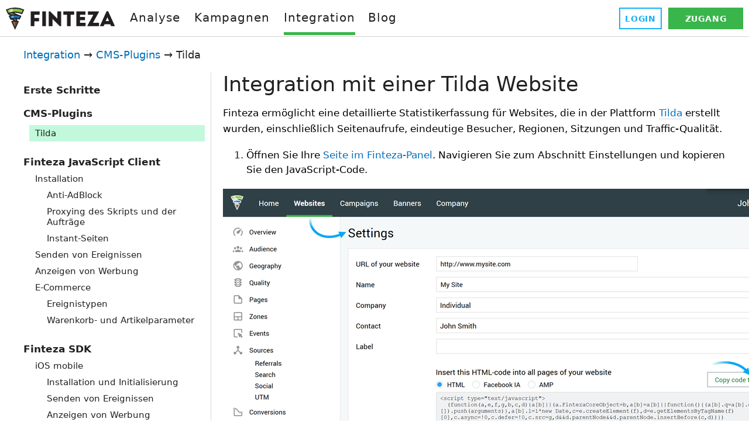

--- FILE ---
content_type: text/html; charset=utf-8
request_url: https://www.finteza.com/de/integrations/tilda
body_size: 8086
content:

<!DOCTYPE html>
<html lang="de">
<head>
    <meta http-equiv="X-UA-Compatible" content="IE=edge">
    <meta http-equiv="Content-Type" content="text/html; charset=utf-8">
    <title>Tilda - CMS-Plugins - Integration - Finteza</title>
    <meta name="viewport" content="width=device-width, initial-scale=1.0, minimum-scale=1.0" />
    <meta name="mobileoptimized" content="0" />
    <meta name="description" content="Finteza ermöglicht eine detaillierte Statistikerfassung für Websites, die in der Plattform Tilda erstellt wurden... - Tilda - CMS-Plugins - Erste Schritte">
    <meta property="og:url" content="https://www.finteza.com/de/integrations/tilda">
    <meta property="og:title" content="Tilda - CMS-Plugins">
    <meta property="og:description" content="Finteza ermöglicht eine detaillierte Statistikerfassung für Websites, die in der Plattform Tilda erstellt wurden, einschließlich...">
    <meta property="og:image" content="https://www.finteza.com/i/logo-og-628.png">
    
    <meta property="og:image:width" content="1200" />
    <meta property="og:image:height" content="628" />

    <meta property="og:type" content="article">

    <meta name="twitter:card" content="summary_large_image">
    <meta http-equiv="x-dns-prefetch-control" content="on" />
    <link rel="shortcut icon" href="/favicon.ico">
    <link rel="apple-touch-icon" sizes="57x57" href="/apple-touch-icon-57x57.png">
    <link rel="apple-touch-icon" sizes="76x76" href="/apple-touch-icon-76x76.png">
    <link rel="apple-touch-icon" sizes="120x120" href="/apple-touch-icon-120x120.png">
    <link rel="apple-touch-icon" sizes="152x152" href="/apple-touch-icon-152x152.png">
    <link rel="apple-touch-icon" sizes="167x167" href="/apple-touch-icon-167x167.png">
    <link rel="apple-touch-icon" sizes="180x180" href="/apple-touch-icon-180x180.png">
    <link rel="apple-touch-icon" sizes="192x192" href="/apple-touch-icon-192x192.png">
    <link rel="icon" sizes="192x192" href="/i/android-touch-icon-192x192.png">
    <link rel="icon" sizes="128x128" href="/i/android-touch-icon-128x128.png">
    <meta name="msapplication-config" content="none" />
    
    <link href="/styles/all.dt13820a52770.css" type="text/css" rel="stylesheet" media="all">
    <link rel="canonical" href="https://www.finteza.com/de/integrations/tilda"><link rel="alternate" hreflang="en" href="https://www.finteza.com/en/integrations/tilda">
    <link rel="alternate" hreflang="ru" href="https://www.finteza.com/ru/integrations/tilda">
    <link rel="alternate" hreflang="es" href="https://www.finteza.com/es/integrations/tilda">
    <link rel="alternate" hreflang="pt" href="https://www.finteza.com/pt/integrations/tilda">
    <link rel="alternate" hreflang="fr" href="https://www.finteza.com/fr/integrations/tilda">
    <link rel="alternate" hreflang="de" href="https://www.finteza.com/de/integrations/tilda">
    <link rel="alternate" hreflang="zh" href="https://www.finteza.com/zh/integrations/tilda">
    <link rel="alternate" hreflang="ja" href="https://www.finteza.com/ja/integrations/tilda">
    <link rel="alternate" hreflang="it" href="https://www.finteza.com/it/integrations/tilda">
    <link rel="alternate" hreflang="ar" href="https://www.finteza.com/ar/integrations/tilda">
    <link rel="alternate" hreflang="tr" href="https://www.finteza.com/tr/integrations/tilda">
    <link rel="alternate" hreflang="cs" href="https://www.finteza.com/cs/integrations/tilda">
    <link rel="alternate" hreflang="da" href="https://www.finteza.com/da/integrations/tilda">
    <link rel="alternate" hreflang="fa" href="https://www.finteza.com/fa/integrations/tilda">
    <link rel="alternate" hreflang="el" href="https://www.finteza.com/el/integrations/tilda">
    <link rel="alternate" hreflang="id" href="https://www.finteza.com/id/integrations/tilda">
    <link rel="alternate" hreflang="ko" href="https://www.finteza.com/ko/integrations/tilda">
    <link rel="alternate" hreflang="ms" href="https://www.finteza.com/ms/integrations/tilda">
    <link rel="alternate" hreflang="nl" href="https://www.finteza.com/nl/integrations/tilda">
    <link rel="alternate" hreflang="pl" href="https://www.finteza.com/pl/integrations/tilda">
    <link rel="alternate" hreflang="th" href="https://www.finteza.com/th/integrations/tilda">
    <link rel="alternate" hreflang="vi" href="https://www.finteza.com/vi/integrations/tilda">
    
    
    <!--[if lt IE 9]>
      <script type="text/javascript">
        document.createElement('header');
        document.createElement('nav');
        document.createElement('section');
        document.createElement('main');
        document.createElement('article');
        document.createElement('aside');
        document.createElement('time');
        document.createElement('footer');
      </script>
    <![endif]-->
    <script type="text/javascript">
        var mqGlobal = {};
        mqGlobal.AddOnLoad = function (callback) {
            if (!this._onload) this._onload = [];
            this._onload[this._onload.length] = callback;
        };
        mqGlobal.AddOnReady = function (callback) {
            if (!this._onready) this._onready = [];
            this._onready[this._onready.length] = callback;
        };
        //---
        (function (a, e, f, g, b, c, d) { a[b] || (a.FintezaCoreObject = b, a[b] = a[b] || function () { (a[b].q = a[b].q || []).push(arguments) }, a[b].l = 1 * new Date, c = e.createElement(f), d = e.getElementsByTagName(f)[0], c.async = !0, c.defer = !0, c.src = g, d && d.parentNode && d.parentNode.insertBefore(c, d)) })
            (window, document, "script", "/fz/core.js", "fz");
        window.fz("register", "website", { id: "cbgspzdebnimbhhkhankjnebjfajvaceho" });
    </script>
    
    <script src="/js/all.dt13820a52130.js" type="text/javascript" defer="defer"></script>
    
</head>


<body itemscope="itemscope" >

    

    <div class="wrapper">
        <div class="wrapper__content">

            <header class="header">
                <div class="header__container">
                    <a href="/" class="logo">
                        <img src="/i/svg/logo.svg" alt="Finteza" width="186" height="40" loading="lazy"></a>

                    <nav>
                        <div class="header__toolbar">
                            <a href="https://panel.finteza.com/?utm_source=www.finteza.com" onclick="window.fpush('Site+Login+to+Panel')" rel="nofollow" target="_blank" class="header__btn header__btn_blue">Login</a>
                            <a href="/de/register" class="header__btn">Zugang</a>
                        </div>
                    </nav>

                    <nav class="nav">
                        <button class="nav__toggle" title="Kategorien" aria-label="Kategorien"><span></span><span></span><span></span></button>
                           <ul class="menu" id="menu" itemscope itemtype="https://schema.org/SiteNavigationElement">
   <li class="menu__item menu__item_with-sub-menu"><a href="/de/website-analytics" itemprop="URL"><span>Analyse</span></a>
   <ul class="menu__sub-menu">
    <li class="menu__sub-menu__item"><a href="/de/website-analytics" itemprop="URL"><span>Analyse des Traffics</span></a></li>
    <li class="menu__sub-menu__item"><a href="/de/website-analytics/webmaster-tools" itemprop="URL"><span>Tools f&#252;r den Webmaster</span></a></li>
    <li class="menu__sub-menu__item"><a href="/de/website-analytics/conversions-funnels" itemprop="URL"><span>Konversionen und Trichter</span></a></li>
    <li class="menu__sub-menu__item"><a href="/de/website-analytics/traffic-sources-utm" itemprop="URL"><span>Traffic-Quellen und UTM</span></a></li>
   </ul></li>
   <li class="menu__item menu__item_with-sub-menu"><a href="/de/campaigns" itemprop="URL"><span>Kampagnen</span></a>
   <ul class="menu__sub-menu">
    <li class="menu__sub-menu__item"><a href="/de/campaigns" itemprop="URL"><span>Marketing-Kampagnen</span></a></li>
    <li class="menu__sub-menu__item"><a href="/de/campaigns/targeting" itemprop="URL"><span>Creation und Targeting</span></a></li>
    <li class="menu__sub-menu__item"><a href="/de/campaigns/analytics-metrics" itemprop="URL"><span>Analyse und Metriken</span></a></li>
   </ul></li>
   <li class="menu__item menu__item_with-sub-menu"><a href="/de/integrations" class="menu__link_selected" itemprop="URL"><span>Integration</span></a>
   <ul class="menu__sub-menu">
    <li class="menu__sub-menu__item"><a href="/de/integrations/plugins" itemprop="URL"><span>Plugins</span></a></li>
    <li class="menu__sub-menu__item"><a href="/de/integrations/javascript-client" itemprop="URL"><span>Finteza JavaScript</span></a></li>
    <li class="menu__sub-menu__item"><a href="/de/integrations/sdk" itemprop="URL"><span>Finteza SDK</span></a></li>
   </ul></li>
   <li class="menu__item"><a href="/de/marketing-resources" itemprop="URL"><span>Blog</span></a></li>
   </ul>
                    </nav>

                </div>
            </header>

            

            <main>
                

    <div class="subpage-bg-wrapper"></div>

    <div itemprop="text">

        <div id="help-container" class="container help">
            <button class="help__menu-toggle"><span></span><span></span><span></span></button>

            <nav>
                <div class="help__breadcrumbs">

                    <a href="/de/integrations">Integration</a>
                     &rarr; <a href="/de/integrations/plugins" class='boldenPath'>CMS-Plugins</a>
 &rarr; <span class="boldenPath">Tilda</span>
<script type="application/ld+json">
{"@context":"https://schema.org","@type":"BreadcrumbList","itemListElement":[{"@type":"ListItem","position":1,"item":{"@id":"/de/integrations","name":"Integration"}}, {"@type":"ListItem","position":2,"item":{"@id":"/de/integrations/plugins","name":"CMS-Plugins"}}, {"@type":"ListItem","position":3,"item":{"@id":"/de/integrations/tilda","name":"Tilda"}}]}
</script>

                </div>
            </nav>

            <nav>
                <div class="help__menu">

                    <ul class='docsMenu'>
<li><a href="/de/integrations">Erste Schritte</a></li>
<li><a href="/de/integrations/plugins">CMS-Plugins</a></li>
<ul>
<li><span class="boldenPath">Tilda</span></li>
</ul>
<li><a href="/de/integrations/javascript-client">Finteza JavaScript Client</a></li>
<ul>
<li><a href="/de/integrations/insert-code">Installation</a></li>
<ul>
<li><a href="/de/integrations/insert-code/anti-adblock">Anti-AdBlock</a></li>
<li><a href="/de/integrations/insert-code/proxy-script-request">Proxying des Skripts und der Auftr&#228;ge</a></li>
<li><a href="/de/integrations/insert-code/instant-pages">Instant-Seiten</a></li>
</ul>
<li><a href="/de/integrations/send-events">Senden von Ereignissen</a></li>
<li><a href="/de/integrations/advertising">Anzeigen von Werbung</a></li>
<li><a href="/de/integrations/ecommerce">E-Commerce</a></li>
<ul>
<li><a href="/de/integrations/ecommerce/ecommerce-events">Ereignistypen</a></li>
<li><a href="/de/integrations/ecommerce/ecommerce-parameters">Warenkorb- und Artikelparameter</a></li>
</ul>
</ul>
<li><a href="/de/integrations/sdk">Finteza SDK</a></li>
<ul>
<li><a href="/de/integrations/ios-sdk">iOS mobile</a></li>
<ul>
<li><a href="/de/integrations/ios-sdk/ios-sdk-install">Installation und Initialisierung</a></li>
<li><a href="/de/integrations/ios-sdk/ios-sdk-events">Senden von Ereignissen</a></li>
<li><a href="/de/integrations/ios-sdk/ios-sdk-advertising">Anzeigen von Werbung</a></li>
</ul>
<li><a href="/de/integrations/android-sdk">Android mobile</a></li>
<ul>
<li><a href="/de/integrations/android-sdk/android-sdk-install">Installation und Initialisierung</a></li>
<li><a href="/de/integrations/android-sdk/android-sdk-events">Senden von Ereignissen</a></li>
<li><a href="/de/integrations/android-sdk/android-sdk-advertising">Anzeigen von Werbung</a></li>
</ul>
<li><a href="/de/integrations/php-sdk">PHP Webserver</a></li>
<ul>
<li><a href="/de/integrations/php-sdk/php-sdk-install">Installation</a></li>
<li><a href="/de/integrations/php-sdk/php-sdk-proxy">Proxying-Auftr&#228;ge</a></li>
<li><a href="/de/integrations/php-sdk/php-sdk-events">Senden von Ereignissen</a></li>
</ul>
<li><a href="/de/integrations/node-sdk">Node.js Webserver</a></li>
<ul>
<li><a href="/de/integrations/node-sdk/node-sdk-install">Installation</a></li>
<li><a href="/de/integrations/node-sdk/node-sdk-proxy">Proxying-Auftr&#228;ge</a></li>
<li><a href="/de/integrations/node-sdk/node-sdk-events">Senden von Ereignissen</a></li>
</ul>
<li><a href="/de/integrations/asp-net-sdk">ASP.NET Webserver</a></li>
<ul>
<li><a href="/de/integrations/asp-net-sdk/asp-net-sdk-install">Installation</a></li>
<li><a href="/de/integrations/asp-net-sdk/asp-net-sdk-proxy">Proxying-Auftr&#228;ge</a></li>
<li><a href="/de/integrations/asp-net-sdk/asp-net-sdk-events">Senden von Ereignissen</a></li>
</ul>
<li><a href="/de/integrations/asp-net-core-sdk">ASP.NET Core Webserver</a></li>
<ul>
<li><a href="/de/integrations/asp-net-core-sdk/asp-net-core-sdk-install">Installation</a></li>
<li><a href="/de/integrations/asp-net-core-sdk/asp-net-core-sdk-proxy">Proxying-Auftr&#228;ge</a></li>
<li><a href="/de/integrations/asp-net-core-sdk/asp-net-core-sdk-events">Senden von Ereignissen</a></li>
</ul>
</ul>
</ul>
                    <div style="clear: both"></div>
                </div>
            </nav>


            <div class="help__content text-content">
                <article>
                    <div>
                        <div id="help">
<H1>Integration mit einer Tilda Website</H1>
<p class="p_Text"><span class="f_Text">Finteza ermöglicht eine detaillierte Statistikerfassung für Websites, die in der Plattform <a href="https://tilda.cc/" target="_blank" class="weblink">Tilda</a> erstellt wurden, einschließlich Seitenaufrufe, eindeutige Besucher, Regionen, Sitzungen und Traffic-Qualität.</span></p>
<ol style="list-style-type:decimal">
<li value="1" class="p_li"><span class="f_li">Öffnen Sie Ihre <a href="https://panel.finteza.com/" target="_blank" class="weblink">Seite im Finteza-Panel</a>. Navigieren Sie zum Abschnitt Einstellungen und kopieren Sie den JavaScript-Code.</span></li>
</ol>
<p class="p_image"><img class="help"  alt="Kopieren Sie den Finteza-Code für Ihre Website" title="Kopieren Sie den Finteza-Code für Ihre Website" width="1000" height="592" style="margin:0 auto 0 auto;width:1000px;height:592px;border:none" src="/de/integrations/img/get-finteza-code.png"/></p>
<ol style="list-style-type:decimal">
<li value="2" class="p_li"><span class="f_li">Melden Sie sich bei Ihrem <a href="https://tilda.cc/login/" target="_blank" class="weblink">Tilda </a>-Konto an und wählen Sie den gewünschten Standort.</span></li>
<li value="3" class="p_li"><span class="f_li">Wählen Sie diese Option, um die Seite zu bearbeiten, zu der Sie den Finteza-Block hinzufügen möchten. Wenn in Ihrer Website Seiten für den Block &quot;Header and footer&quot; festgelegt sind, empfehlen wir Ihnen, diese Blöcke zu wählen, da sie auf allen Seiten der Website angezeigt werden.</span></li>
</ol>
<p class="p_image"><img class="help"  alt="Wählen Sie den Block &quot;Header and footer&quot;, wenn er auf der Website verfügbar ist." title="Wählen Sie den Block &quot;Header and footer&quot;, wenn er auf der Website verfügbar ist." width="1000" height="666" style="margin:0 auto 0 auto;width:1000px;height:666px;border:none" src="/de/integrations/img/tilda_choose_page.png"/></p>
<ol style="list-style-type:decimal">
<li value="4" class="p_li"><span class="f_li">Wenn der Block Footer nicht zuvor angegeben wurde, erstellen Sie ihn mit dem Befehl &quot;+ Create new page&quot;.</span></li>
</ol>
<p class="p_image"><img class="help"  alt="Erstellen einer neuen Seite für den Block Footer" title="Erstellen einer neuen Seite für den Block Footer" width="1000" height="288" style="margin:0 auto 0 auto;width:1000px;height:288px;border:none" src="/de/integrations/img/tilda_create_new_page.png"/></p>
<ol style="list-style-type:decimal">
<li value="5" class="p_li"><span class="f_li">Wählen Sie eine geeignete Vorlage aus, um den Block Footer zu erstellen.</span></li>
</ol>
<p class="p_image"><img class="help"  alt="Wählen Sie eine Vorlage aus, um die Seite zu erstellen" title="Wählen Sie eine Vorlage aus, um die Seite zu erstellen" width="1000" height="493" style="margin:0 auto 0 auto;width:1000px;height:493px;border:none" src="/de/integrations/img/tilda_blank_page.png"/></p>
<ol style="list-style-type:decimal">
<li value="6" class="p_li"><span class="f_li">Fügen Sie den Block &quot;Zero&quot; zur Seite hinzu und klicken Sie auf &quot;Block editor&quot;, um die Seite zu bearbeiten.</span></li>
</ol>
<p class="p_image"><img class="help"  alt="Klicken Sie auf Zero block &gt; Block Editor" title="Klicken Sie auf Zero block &gt; Block Editor" width="1000" height="459" style="margin:0 auto 0 auto;width:1000px;height:459px;border:none" src="/de/integrations/img/tilda_add_zero_block.png"/></p>
<ol style="list-style-type:decimal">
<li value="7" class="p_li"><span class="f_li">Klicken Sie auf &quot;+&quot; und wählen Sie &quot;Add HTML&quot;</span></li>
</ol>
<p class="p_image"><img class="help"  alt="Klicken Sie auf &quot;+&quot; und wählen Sie &quot;Add HTML&quot;" title="Klicken Sie auf &quot;+&quot; und wählen Sie &quot;Add HTML&quot;" width="1000" height="419" style="margin:0 auto 0 auto;width:1000px;height:419px;border:none" src="/de/integrations/img/tilda_add_html.png"/></p>
<ol style="list-style-type:decimal">
<li value="8" class="p_li"><span class="f_li">Klicken Sie auf &quot;+&quot; und wählen Sie &quot;Close &amp; Update&quot;.</span></li>
</ol>
<p class="p_image"><img class="help"  alt="Fügen Sie den Finteza-Code ein und klicken Sie auf die Schaltfläche &quot;Close &amp; Update&quot;" title="Fügen Sie den Finteza-Code ein und klicken Sie auf die Schaltfläche &quot;Close &amp; Update&quot;" width="1000" height="139" style="margin:0 auto 0 auto;width:1000px;height:139px;border:none" src="/de/integrations/img/tilda_insert_code.png"/></p>
<ol style="list-style-type:decimal">
<li value="9" class="p_li"><span class="f_li">Fügen Sie den Finteza-Code ein und klicken Sie auf die Schaltfläche &quot;Close &amp; Update&quot;. Die hinzugefügte Seite ist nun im Block &quot;Header and footer&quot; einsatzbereit.</span></li>
</ol>
<p class="p_image"><img class="help"  alt="Speichern Sie die Änderungen der Seite" title="Speichern Sie die Änderungen der Seite" width="1000" height="377" style="margin:0 auto 0 auto;width:1000px;height:377px;border:none" src="/de/integrations/img/tilda_save_page.png"/></p>
<ol style="list-style-type:decimal">
<li value="10" class="p_li"><span class="f_li">Navigieren Sie zurück zum Bedienfeld der Website und klicken Sie auf &quot;Site settings&quot;.</span></li>
</ol>
<p class="p_image"><img class="help"  alt="Klicken Sie im Bedienfeld auf &quot;Site settings&quot;." title="Klicken Sie im Bedienfeld auf &quot;Site settings&quot;." width="1000" height="290" style="margin:0 auto 0 auto;width:1000px;height:290px;border:none" src="/de/integrations/img/tilda_site_settings.png"/></p>
<ol style="list-style-type:decimal">
<li value="11" class="p_li"><span class="f_li">Wählen Sie &quot;Header and Footer&quot; aus dem Menü.</span></li>
</ol>
<p class="p_image"><img class="help"  alt="Wählen Sie &quot;Header and Footer&quot; aus dem Menü" title="Wählen Sie &quot;Header and Footer&quot; aus dem Menü" width="1000" height="699" style="margin:0 auto 0 auto;width:1000px;height:699px;border:none" src="/de/integrations/img/tilda_header_footer.png"/></p>
<ol style="list-style-type:decimal">
<li value="12" class="p_li"><span class="f_li">Geben Sie die hinzugefügte Seite im Feld &quot;Footer&quot; an und klicken Sie auf &quot;Save&quot;. Dieser Block erscheint auf allen Seiten der Website und ermöglicht die Online-Verfolgung der Besucherzahlen Ihrer Website über Finteza.</span></li>
</ol>
<p class="p_image"><img class="help"  alt="Geben Sie die hinzugefügte Seite im Feld &quot;Footer&quot; an." title="Geben Sie die hinzugefügte Seite im Feld &quot;Footer&quot; an." width="1000" height="700" style="margin:0 auto 0 auto;width:1000px;height:700px;border:none" src="/de/integrations/img/tilda_set_footer.png"/></p>
<ol style="list-style-type:decimal">
<li value="13" class="p_li"><span class="f_li">Finteza ist jetzt in Ihre Website integriert. Das System beginnt sofort mit der Erfassung und Analyse Ihrer Besucherdaten. Besuchen Sie den Abschnitt <a href="https://www.finteza.com/de/website-analytics" target="_blank" class="weblink">&quot;Analytics&quot;</a> für weitere Details zur Datenanalyse.</span></li>
</ol>

</div>

                    </div>

                    <div class="help__navigation">
                        <section>
                            
                            <div class="arrowLeft">
                                <span>&larr;</span>&nbsp;<a href="/de/integrations/textpattern" rel="prev">Textpattern</a>
                            </div>
                            
                            <div class="arrowRight">
                                <a href="/de/integrations/tumblr" rel="next">Tumblr</a>&nbsp;<span>&rarr;</span>
                            </div>
                            
                            <div style="clear: both;"></div>
                        </section>
                    </div>
                </article>
            </div>
        </div>
    </div>


    <script type="application/ld+json">
    {
      "@context": "http://schema.org/",
      "@type": "TechArticle",
        "mainEntityOfPage":{
            "@type": "WebPage",
            "@id": "https://www.finteza.com/de/integrations/tilda"
        },
      "name": "Tilda - CMS-Plugins",
      "description": "Finteza ermöglicht eine detaillierte Statistikerfassung für Websites, die in der Plattform Tilda erstellt wurden, einschließlich...",
      "datePublished": "Mon, 11 Dec 2023 07:31:53 GMT",
      "dateModified": "Mon, 11 Dec 2023 07:31:53 GMT",
      "image": "https://www.finteza.com/i/logo-og-628.png",
      "author":{
        "@type":"Organization", 
        "name":"MetaQuotes Ltd"
        },
      "publisher":{
        "@type":"Organization", 
        "name":"MetaQuotes Ltd",
        "logo":{
            "@type":"ImageObject",
            "url":"https://www.finteza.com/i/logo-og-628.png"
          }
        },
    "headline":"Tilda - CMS-Plugins"
    }
    </script>

            </main>
        </div>


        <footer class="footer" id="footer">
            <div class="container">

                <ul class="footer__nav" id="footer__nav">
                    <li>
                        <ul>
                            <li><a href="/de/website-analytics"><span>Analyse des Traffics</span></a></li>
                            <li><a href="/de/website-analytics/webmaster-tools"><span>Tools für den Webmaster</span></a></li>
                            <li><a href="/de/website-analytics/conversions-funnels"><span>Konversionen und Trichter</span></a></li>
                            <li><a href="/de/website-analytics/traffic-sources-utm"><span>Traffic-Quellen und UTM</span></a></li>
                        </ul>
                    </li>

                    <li>
                        <ul>
                            <li><a href="/de/campaigns"><span>Marketing-Kampagnen</span></a></li>
                            <li><a href="/de/campaigns/targeting"><span>Creation und Targeting</span></a></li>
                            <li><a href="/de/campaigns/analytics-metrics"><span>Analyse und Metriken</span></a></li>
                        </ul>
                    </li>

                    <li>
                        <ul>
                            <li><a href="/de/company"><span>Über</span></a></li>
                            <li><a href="/de/terms"><span>AGB</span></a></li>
                            <li><a href="/de/agreement"><span>Abonnement-Service&nbsp;Vereinbarung</span></a></li>
                            <li><a href="/de/privacy"><span>Datenschutz und Cookies</span></a></li>
                        </ul>
                    </li>

                    <li>
                        <ul class="footer__nav-mobile">
                            <li class="footer__nav_mobile-item"><a href="/de/company/contacts"><span>Kontakt</span></a></li>
                            <li class="footer__nav_mobile-item copyright">35 Dodekanisou str, Germasogeia, <br />4043, Limassol, Cyprus</li>
                            <li class="footer__nav_mobile-item copyright">&copy; 2015-2025, MetaQuotes Ltd</li>
                            <li class="footer__lang">
                                <section>
                                    <div class="footer__langmenu"><div class="footer__langmenu-item"><a href="/en/integrations/tilda"><b>English</b> <i>/</i> <abbr>EN</abbr></a></div><div class="footer__langmenu-item"><a href="/ru/integrations/tilda"><b>Русский</b> <i>/</i> <abbr>RU</abbr></a></div><div class="footer__langmenu-item"><a href="/es/integrations/tilda"><b>Español</b> <i>/</i> <abbr>ES</abbr></a></div><div class="footer__langmenu-item"><a href="/pt/integrations/tilda"><b>Português</b> <i>/</i> <abbr>PT</abbr></a></div><div class="footer__langmenu-item"><a href="/fr/integrations/tilda"><b>Français</b> <i>/</i> <abbr>FR</abbr></a></div><div class="footer__langmenu-item footer__langmenu-item_selected"><a href="/de/integrations/tilda"><b>Deutsch</b> <i>/</i> <abbr>DE</abbr></a></div><div class="footer__langmenu-item"><a href="/zh/integrations/tilda"><b>中文</b> <i>/</i> <abbr>ZH</abbr></a></div><div class="footer__langmenu-item"><a href="/ja/integrations/tilda"><b>日本語</b> <i>/</i> <abbr>JA</abbr></a></div><div class="footer__langmenu-item"><a href="/it/integrations/tilda"><b>Italiano</b> <i>/</i> <abbr>IT</abbr></a></div><div class="footer__langmenu-item"><a href="/ar/integrations/tilda"><b>العربية</b> <i>/</i> <abbr>AR</abbr></a></div><div class="footer__langmenu-item"><a href="/tr/integrations/tilda"><b>Türkçe</b> <i>/</i> <abbr>TR</abbr></a></div><div class="footer__langmenu-item"><a href="/cs/integrations/tilda"><b>Čeština</b> <i>/</i> <abbr>CS</abbr></a></div><div class="footer__langmenu-item"><a href="/da/integrations/tilda"><b>Dansk</b> <i>/</i> <abbr>DA</abbr></a></div><div class="footer__langmenu-item"><a href="/fa/integrations/tilda"><b>فارسی</b> <i>/</i> <abbr>FA</abbr></a></div><div class="footer__langmenu-item"><a href="/el/integrations/tilda"><b>Ελληνικά</b> <i>/</i> <abbr>EL</abbr></a></div><div class="footer__langmenu-item"><a href="/id/integrations/tilda"><b>Indonesia</b> <i>/</i> <abbr>ID</abbr></a></div><div class="footer__langmenu-item"><a href="/ko/integrations/tilda"><b>한국어</b> <i>/</i> <abbr>KO</abbr></a></div><div class="footer__langmenu-item"><a href="/ms/integrations/tilda"><b>Melayu</b> <i>/</i> <abbr>MS</abbr></a></div><div class="footer__langmenu-item"><a href="/nl/integrations/tilda"><b>Nederlands</b> <i>/</i> <abbr>NL</abbr></a></div><div class="footer__langmenu-item"><a href="/pl/integrations/tilda"><b>Polski</b> <i>/</i> <abbr>PL</abbr></a></div><div class="footer__langmenu-item"><a href="/th/integrations/tilda"><b>ไทย</b> <i>/</i> <abbr>TH</abbr></a></div><div class="footer__langmenu-item"><a href="/vi/integrations/tilda"><b>Tiếng Việt</b> <i>/</i> <abbr>VI</abbr></a></div></div>
                                </section>
                            </li>
                        </ul>
                    </li>
                </ul>
            </div>
        </footer>
    </div>

    

<aside>
    <div id="requestFormPopContainer" class="text-content reg-form-pop">
        <input type="hidden" id="requestFormPopNumber" value="2">
        <div class="text-content reg-form-pop__text">
            <h2 class="reg-form-pop__title">Steigern Sie die Einnahmen Ihrer Website mit:</h2>
            <ul>
<li>E-Commerce-Berichte</li>
<li>Verkaufstrichter</li>
<li>Konversionszuordnungen</li>
<li>Berichte zur Mitgliederbindung</li>
</ul>
        </div>
        <div class="reg-form-pop__form">
            

<script type="text/javascript">
    mqGlobal.AddOnReady(function () {
        window.RequestFormPop = new CRequestForm("Pop");
  });
</script>

<script type='text/javascript'>/*<![CDATA[*/ if(! window.V) var V=[]; /*]]>*/</script>
<form method="POST" action="/de/request-start" id="requestFormPop" onsubmit="if(Validate(this,true)) Ajax.form(this,{onready:RequestFormPop.OnReady,onerror:RequestFormPop.OnError,onbeginrequest:RequestFormPop.OnBegin,onendrequest:RequestFormPop.OnEnd});return(false);" enctype = "multipart/form-data">

<div class="reg-form">
    <div class="reg-form__wrapper">

        <div class="item">

            <div class="reg-form__row">
                <span class="icons-reg icons-reg_3"></span>
                <div class="inputWrapper">
                    <label for="CompanyPop" class="reg-form__label reg-form__label_hidden">Bitte tragen Sie den Firmennamen ein</label>
                    <input name="Company" id="CompanyPop" maxlength="64" placeholder="Firmenname" title="Bitte tragen Sie den Firmennamen ein" type="text">
                    <script type='text/javascript' id='validate_CompanyPop'>/*<![CDATA[*/ mqGlobal.AddOnReady(function() {V.push(['CompanyPop','Site+Request+Access+Company+Error',2,'Firmenname',3,64]);});mqGlobal.AddOnReady(function() {V.push(['CompanyPop','Site+Request+Access+Company+Error',10,'Ungültiger Firmenname',validate_company]);}); /*]]>*/</script>
                </div>
            </div>

            <div class="reg-form__row">
                <span class="icons-reg icons-reg_4"></span>
                <div class="inputWrapper">
                    <label for="EmailPop" class="reg-form__label reg-form__label_hidden">E-Mail (wird als Ihr Login verwendet)</label>
                    <input type="email" name="Email" id="EmailPop" maxlength="128" placeholder="E-Mail (wird als Ihr Login verwendet)" title="Corporate Email (will be used as your login)">
                    <script type='text/javascript' id='validate_EmailPop'>/*<![CDATA[*/ mqGlobal.AddOnReady(function() {V.push(['EmailPop','Site+Request+Access+Email+Error',4,'Please enter the corporate email']);});mqGlobal.AddOnReady(function() {V.push(['EmailPop','Site+Request+Access+Email+Error',2,'Please enter the corporate email',6,128]);}); /*]]>*/</script>
                </div>
            </div>


            <div class="reg-form__row reg-form__common-error">
                <input type="hidden" name="Error" id="ErrorPop" value="" />
                <script type='text/javascript' id='validate_ErrorPop'>/*<![CDATA[*/ mqGlobal.AddOnReady(function() {V.push(['ErrorPop','',2,'',0,0]);}); /*]]>*/</script>
            </div>

            <input type="submit" id="btnSubmitFormRequestPop" class="btn btn_big" value="Steigern Sie die Einnahmen Ihrer Website">

            <div class="reg-form__row reg-form__row_policy">
                Mit der Registrierung akzeptieren Sie die <a href="/de/agreement" target="_blank">Bedingungen des Servicevertrags</a>
            </div>

            <div class="reg-form__row reg-form__row_demo">
                <a class="getDemoBtn" href="#demo">Sehen Sie sich die Demo-Version an</a>
            </div>
        </div>
    </div>
</div>
</form>

<div id="requestFormReadyMessagePop" class="container reg-form__message"></div>


<script id="requestFormReadyMessageContainerPop" type="text/html">
    <div class="container">
        <div id="requestFormReadyMessageTitlePop" class="reg-form__message-title reg-form__message-title_success">Ihre Anfrage wurde erfolgreich&nbsp;abgesendet</div>
    </div>
</script>


<script type="text/javascript">
    function checkTheList(list, verifiable) {
        function checkText(text) {
            text = text.toLowerCase();
            return list.indexOf(text) >= 0;
        }
        if (verifiable && typeof verifiable === 'object') {
            var res = false;
            for (var i = 0, l = verifiable.length; i < l; i++) {
                if (checkText(verifiable[i])) {
                    res = true;
                };
            }
            return res;
        }
        else {
            return checkText(verifiable);
        }

    }

    function validate_company(input) {
        var forbiddenCompanyName = ['mql5', 'mql4', 'finteza', 'metatrader', 'metaquotes', 'tradays', 'lst', 'yandex', 'google', 'mozilla', 'wikipedia', 'samsung', 'apple', 'amazoncom', 'alphabet', 'microsoft', 'facebook', 'alibaba', 'berkshire hathaway', 'tencent holdings', 'jpmorgan chase', 'exxonmobil', 'johnson & johnson', 'samsung electronics', 'bank of america', 'icbc', 'royal dutch shell', 'visa', 'wells fargo', 'china construction bank', 'intel', 'chevron', 'walmart', 'nestle', 'unitedhealth group', 'cisco systems', 'petrochina', 'home depot', 'pfizer', 'taiwan semiconductor', 'novartis', 'mastercard', 'verizon communications', 'toyota motor', 'hsbc holdings', 'boeing', 'at&t', 'china mobile', 'oracle', 'roche holding', 'citigroup', 'procter & gamble', 'anheuser-busch inbev', 'agricultural bank of china', 'ping an insurance group', 'coca-cola', 'total', 'abbvie', 'merck & co', 'bank of china', 'unilever', 'dowdupont', 'nvidia', 'bp', 'walt disney', 'comcast', 'kweichow moutai', 'netflix', 'sap', 'sinopec', 'pepsico', 'l\'oréal group', 'bhp billiton', 'ibm', 'mcdonald\'s', 'general electric', 'philip morris international', 'm', 'british american tobacco', 'adobe systems', 'novo nordisk', 'medtronic', 'amgen', 'royal bank of canada', 'naspers', 'siemens', 'china merchants bank', 'aia group', 'nike', 'honeywell international', 'union pacific', 'td bank group', 'abbott laboratories', 'texas instruments', 'banco santander', 'bayer', 'altria group', 'china life insurance', 'volkswagen group', 'accenture', 'allianz', 'broadcom', 'booking holdings', 'united parcel service', 'united technologies', 'inditex', 'rio tinto', 'glaxosmithkline', 'schlumberger', 'tata consultancy services', 'morgan stanley', 'salesforcecom'],
            inputValue = input.value;
        if (inputValue === '') {
            return false;
        }
        if (inputValue.indexOf(' ') > 0) {
            inputValue = inputValue.split(' ');
        }
        if (checkTheList(forbiddenCompanyName, inputValue)) {
            return false;
        }
        else {
            return true;
        }
    }


</script>

        </div>
    </div>
</aside>


    <script type="text/javascript">
        mqGlobal.AddOnReady(function () {
            window.MqCookies = new Cookies;
            window.MqCookies.init('www.finteza.com', null, null);
            var cookiesMessage = '<aside>Diese Website verwendet Cookies. Erfahren Sie mehr über unsere <a href="/de/cookies" target="_blank">Cookie-Richtlinie</a>.</aside>';

      
            if (/Trident|MSIE/.test(window.navigator.userAgent) === false)
                FloatVerticalPanel(cookiesMessage, 'cookie_accept');
          
        });
    </script>

    
</body>
</html>

<!-- Generated in 0.6169 ms -->

--- FILE ---
content_type: text/css
request_url: https://www.finteza.com/styles/all.dt13820a52770.css
body_size: 20598
content:
hr{color:#3e3f3f}span.f_BoldTitles,span.f_Normal{font-style:normal;text-decoration:none}span.f_Normal{background-color:#f6f9fc;font-size:13px;font-weight:400;color:#3e3f3f}span.f_BoldTitles{font-size:17px;font-weight:700;color:#000}span.f_CodeExample,span.f_code{font-size:16px;font-family:'Courier New',Courier,monospace;color:#000}span.f_CodeExample,span.f_Comment,span.f_Comments,span.f_code{font-style:normal;font-weight:400;text-decoration:none}span.f_Comment{background-color:#f6f9fc;font-size:13px;color:#3e3f3f}span.f_Comments{font-size:16px;font-family:'Courier New',Courier,monospace;color:gray}span.f_DefineFunction{font-size:17px;font-style:normal;font-weight:700;color:#000;text-decoration:none}span.f_Definition,span.f_EnumDesc{font-style:normal;font-weight:400;color:#000;text-decoration:none}span.f_Definition{font-family:'Courier New',Courier,monospace;font-size:16px}span.f_EnumDesc{font-size:17px}span.f_EnumHeader,span.f_EnumID,span.f_EnumParagragh,span.f_EnumTitle{font-size:17px;font-style:normal;font-weight:700;color:#000;text-decoration:none}span.f_EnumID,span.f_EnumParagragh,span.f_EnumTitle{font-weight:400}span.f_EnumTitle{font-weight:700}span.f_EnumType,span.f_Function,span.f_FunctionParameter,span.f_fortable{font-size:17px;font-style:normal;font-weight:400;color:#000;text-decoration:none}span.f_FunctionParameter{font-size:13px;font-family:'Courier New',Courier,monospace;font-style:italic}span.f_FunctionRemLI,span.f_FunctionRemLI2,span.f_FunctionRemark,span.f_Functions{font-size:17px;font-style:normal;font-weight:400;color:#000;text-decoration:none}span.f_Functions{font-size:16px;font-family:'Courier New',Courier,monospace;color:#b22222}span.f_H1,span.f_H2,span.f_H3,span.f_Heading1{font-size:35px;font-style:normal;font-weight:400;color:#000;text-decoration:none}span.f_H2,span.f_H3,span.f_Heading1{font-size:30px}span.f_Heading1{font-size:21px;font-weight:700;color:#3e3f3f;background-color:#f6f9fc}span.f_ImageCaption,span.f_highlight,span.f_image{font-style:normal;font-weight:400;color:#000;text-decoration:none}span.f_highlight{font-family:'Courier New',Courier,monospace;background-color:#ffd74c;font-size:16px}span.f_ImageCaption,span.f_image{font-size:9px}span.f_ImageCaption{font-size:11px;font-weight:700;color:#3e3f3f;background-color:#f6f9fc}span.f_Indicators{font-size:16px;font-family:'Courier New',Courier,monospace;font-style:normal;font-weight:400;color:green;text-decoration:none}span.f_InvisibleBoldTitles,span.f_integrations{font-size:17px;font-style:normal;font-weight:400;color:#000;text-decoration:none}span.f_InvisibleBoldTitles{font-weight:700;color:#fff}span.f_InvisibleSeeAlso{font-size:17px;color:#000}span.f_InvisibleSeeAlso,span.f_Keywords,span.f_li,span.f_li2,span.f_li3{font-style:normal;font-weight:400;text-decoration:none}span.f_Keywords{font-family:'Courier New',Courier,monospace;font-size:16px;color:#3d69e1}span.f_li,span.f_li2,span.f_li3{font-size:17px;color:#000}span.f_Macros{font-size:16px;font-family:'Courier New',Courier,monospace;font-style:normal;color:#339}span.f_Macros,span.f_Notes,span.f_Param{font-weight:400;text-decoration:none}span.f_Notes{background-color:#f6f9fc;font-size:13px;font-style:normal;color:#3e3f3f}span.f_Param{font-size:16px;font-family:'Courier New',Courier,monospace;font-style:italic;color:#b8860b}span.f_ParShift,span.f_ParameterDesrciption,span.f_ParameterDesrciptionLi,span.f_Parameters{font-size:17px;font-style:normal;font-weight:400;color:#000;text-decoration:none}span.f_Quote{font-size:12px;font-family:'Courier New',Courier,monospace;color:#000}span.f_Quote,span.f_Reserved,span.f_SeeAlso{font-style:normal;font-weight:400;text-decoration:none}span.f_Reserved{font-family:'Courier New',Courier,monospace;font-size:16px;color:#00f}span.f_SeeAlso{font-size:17px;color:#000}span.f_Struct,span.f_Text,span.f_tableatten{font-size:16px;font-style:normal;font-weight:400;text-decoration:none}span.f_Struct{font-family:'Courier New',Courier,monospace;color:#f0f}span.f_Text,span.f_tableatten{color:#000}span.f_Text{font-size:17px}span.f_Texthighlight,span.f_Type,span.f_Wingdings{font-family:'Courier New',Courier,monospace;font-style:normal;font-weight:400;text-decoration:none}span.f_Texthighlight{background-color:#f7f7f9;font-size:17px;color:#000}span.f_Type,span.f_Wingdings{font-size:16px;color:purple}span.f_Wingdings{font-size:12px;font-family:Wingdings,Tidbits;color:#3e3f3f}div.p_Normal,li.p_Normal,p.p_Normal{text-align:justify;text-indent:0;padding:0;margin:0}.p_BoldTitles{font-size:17px;text-align:left;margin:10px 0 4px}.p_CodeExample,.p_code{font-size:16px;text-align:left;line-height:1;white-space:nowrap;page-break-inside:avoid;margin:5px}.p_CodeExample{margin:8px 17px 7px 0;display:inline}.p_Comment{font-size:13px}.p_Comments{font-size:16px;text-align:left;line-height:1;white-space:nowrap;page-break-inside:avoid;margin:8px 17px 7px}.p_DefineFunction,.p_Definition{text-align:left;border-color:#d8dfea;border-style:solid;border-width:thin}.p_DefineFunction{text-indent:25px;background:#e8e8e8;font-size:17px;margin:8px 0 25px}.p_Definition{font-size:16px;line-height:1;white-space:nowrap;page-break-inside:avoid;background:#fbf9f5;margin:8px 17px 7px}.p_EnumDesc{margin:0 4px}.p_EnumDesc,.p_EnumHeader{font-size:17px;text-align:left}.p_EnumID,.p_EnumParagragh,.p_EnumTitle{font-size:17px;text-align:left;margin:0 0 0 4px}.p_EnumParagragh,.p_EnumTitle{margin:2px 0}.p_EnumType,.p_Function,.p_fortable{font-size:17px;text-align:left;margin:0 0 0 4px}.p_Function,.p_fortable{margin:0}.p_Function{margin:10px 0 4px}.p_FunctionParameter{font-size:13px;text-align:left;margin:3px 0 3px 25px}.p_FunctionRemLI,.p_FunctionRemark{font-size:17px;text-align:left;margin:0 0 4px 30px}.p_FunctionRemLI{margin:1px 0 1px 30px}.p_FunctionRemLI2,.p_Functions{font-size:17px;text-align:left;margin:1px 0 1px 38px}.p_Functions{font-size:16px;line-height:1;white-space:nowrap;page-break-inside:avoid;margin:8px 17px 7px}.p_H1,.p_H2,.p_H3{font-size:35px;text-align:left;margin:30px 0 15px}.p_H2,.p_H3{font-size:31px;margin:0 0 25px}.p_H3{margin:0 0 15px}.p_Heading1{font-size:100%;font-weight:400;text-align:justify;text-indent:0;padding:0;margin:0}.p_highlight{font-size:16px;text-align:left;line-height:1;white-space:nowrap;page-break-inside:avoid;margin:8px 17px 7px}.p_image{font-size:9px;text-align:center;margin:0 0 25px}.p_ImageCaption{font-size:11px}.p_Indicators{font-size:16px;text-align:left;line-height:1;white-space:nowrap;page-break-inside:avoid;margin:8px 17px 7px}.p_integrations{font-size:17px;text-align:left;margin:0 0 10px;list-style:none;padding:0}.p_InvisibleBoldTitles{font-size:17px;text-align:left;margin:10px 0 4px}.p_InvisibleSeeAlso,.p_Keywords{font-size:17px;text-align:left;margin:4px 0 4px 30px}.p_Keywords{font-size:16px;line-height:1;white-space:nowrap;page-break-inside:avoid;margin:8px 17px 7px}.p_Macros,.p_li,.p_li2,.p_li3{font-size:17px;text-align:left;margin:0 0 10px}.p_Macros,.p_li2,.p_li3{margin:0 0 10px 25px}.p_Macros,.p_li3{margin:0 0 10px 33px}.p_Macros{font-size:16px;line-height:1;white-space:nowrap;page-break-inside:avoid;margin:8px 17px 7px}.p_Notes{font-size:13px}.p_Param{font-size:16px;text-align:left;line-height:1;white-space:nowrap;page-break-inside:avoid;margin:8px 17px 7px}.p_ParameterDesrciption{font-size:17px;text-align:left;margin:2px 0 8px 40px}.p_ParameterDesrciptionLi,.p_Parameters{font-size:17px;text-align:left;margin:0 0 4px 40px}.p_Parameters{margin:0 0 25px}.p_ParShift,.p_Quote{text-align:left;border-style:solid;border-width:thin}.p_ParShift{text-indent:25px;font-size:17px;border-color:#d8dfea;padding:2px;margin:3px 3px 3px 0}.p_Quote{font-size:12px;border-color:silver;padding:6px;margin:0}.p_Reserved{font-size:16px;text-align:left;line-height:1;white-space:nowrap;page-break-inside:avoid;margin:8px 17px 7px}.p_SeeAlso{font-size:17px;text-align:left;margin:4px 0 4px 30px}.p_Struct,.p_tableatten{font-size:16px;text-align:left}.p_Struct{line-height:1;white-space:nowrap;page-break-inside:avoid;margin:8px 17px 7px}.p_tableatten{margin:0 5px}.p_Text,.p_Texthighlight,.p_Type{font-size:17px;text-align:left;margin:0 0 25px}.p_Type{font-size:16px;line-height:1;white-space:nowrap;page-break-inside:avoid;margin:8px 17px 7px}.p_Wingdings{font-size:12px}table.attentable{border:0;border-spacing:0;border-collapse:collapse}table.FuncParameters tr,table.FunctionDefine tr,table.Parameters tr,table.attentable tr,table.code tr,table.table tr{text-align:left}table.attentable td,table.attentable th{vertical-align:top;padding:8px;border:solid 3px #90d44c}table.code{background-color:#f7f7f9;border:0;border-spacing:0;overflow-x:auto;display:block;white-space:normal}table.FuncParameters td,table.FuncParameters th,table.code td,table.code th{vertical-align:top;padding:0}table.FuncParameters{background-color:#f6f9fc}table.FuncParameters,table.FunctionDefine{border:0;border-spacing:0}table.FunctionDefine td,table.FunctionDefine th{vertical-align:top;padding:7px}table.Parameters,table.table{border:solid 2px silver;border-spacing:0;border-collapse:collapse}table.Parameters td,table.Parameters th{vertical-align:top;padding:5px;border:solid thin silver}table.Parameters th{background-color:silver}table.table{border:solid 2px #f2f2f2}table.table td,table.table th{vertical-align:top;padding:5px;border:solid thin #f2f2f2}table.table th{background-color:#f2f2f2}div#help ul{margin-bottom:30px}div#help table ul{margin-top:10px;margin-bottom:10px}div#help table ul:last-child{margin-top:10px;margin-bottom:0}#hmlightbox,#hmpopupdiv{box-shadow:5px 5px 5px #888}#hmpopupdiv{display:none;position:absolute;z-index:1000;background-color:#fff;border-radius:5px;padding:6px;border:1px solid #000}#hmlightbox{border:0;padding:8px;background:#fff;font-size:110%;font-weight:700;color:#777}div#help a.anchor{font-size:25px;font-weight:400}div#help a.anchor-table{visibility:hidden}div#help span:hover a.anchor-table{visibility:visible}a.dropdown-toggle,a.inline-toggle,img.dropdown-toggle-icon{cursor:pointer}.hmImageMap a.hmHotspotEllipse,.hmImageMap a.hmHotspotRect{display:block;position:absolute;border:1px solid transparent;background:#000;opacity:.01}.hmImageMap a.hmHotspotRect{filter:alpha(opacity=1)  }.hmImageMap a.hmHotspotEllipse{border-radius:50%;filter:alpha(opacity=1) }.hmImageMap:hover a.hmHotspotEllipse,.hmImageMap:hover a.hmHotspotRect{opacity:.3;filter:alpha(opacity=30)}a.hmHotspotEllipse:hover,a.hmHotspotRect:hover{border:1px solid #000;background:#fff;opacity:.3;filter:alpha(opacity=30) }.black-font-color{color:#000;color:rgba(0,0,0,.87)}.white-font-color{color:#fff}.font-normal-family,body{font-family:"Segoe UI",Frutiger,"Frutiger Linotype","Dejavu Sans","Helvetica Neue",Arial,sans-serif}article,aside,footer,header,nav,section{display:block}.clear{clear:both}html{height:100%}body{min-width:280px;line-height:1.2;font-size:18px;color:#000;color:rgba(0,0,0,.87);width:100%;padding:0;margin:0;-webkit-text-size-adjust:100%}body.rtl{direction:rtl}.ltr,.ltr h1{text-align:left;direction:ltr}img{max-width:100%;height:auto!important;border:0}body,h1,h2,h3,h4{font-weight:400}h1{font-size:54px;line-height:1.22;margin:15px 0}.ltr h1{text-align:center}h2{font-size:30px;line-height:1.24;margin:0 0 30px}h3{font-size:24px;line-height:1.26;margin:0 0 15px}.help__content h1{font-size:38px;line-height:1.24}.help__content h2{font-size:30px;line-height:1.22}.help__content h3{font-size:24px;line-height:1.21}@media (max-width:1024px){.help__content h1{font-size:28px}.help__content h2{font-size:24px}.help__content h3{font-size:22px}}@media (max-width:414px){.help__content h1{font-size:22px}.help__content h2{font-size:20px}.help__content h3{font-size:18px}}@media (max-width:1024px){h1{font-size:40px}h2{font-size:28px}}@media (max-width:414px){h1{font-size:28px}h2{font-size:22px}}.entry,.entry p{text-align:center}.entry{margin-bottom:30px}.entry p{margin:0}.entry_left{text-align:left}.text-ltr{direction:ltr;unicode-bidi:embed}.text-content .atten,.text-content .code,.text-content .fquote,.text-content .quote,.text-content ol,.text-content p,.text-content ul{font-size:18px;line-height:1.5;font-weight:400;margin:0 0 20px;text-align:left}.rtl .text-content .atten,.rtl .text-content .code,.rtl .text-content .fquote,.rtl .text-content .quote,.rtl .text-content ol,.rtl .text-content p,.rtl .text-content ul{text-align:right}.ltr .text-content .atten,.ltr .text-content .code,.ltr .text-content .fquote,.ltr .text-content .quote,.ltr .text-content ol,.ltr .text-content p,.ltr .text-content ul{text-align:left}.text-content .atten li:last-child,.text-content .atten:last-child,.text-content .code li:last-child,.text-content .code:last-child,.text-content .fquote li:last-child,.text-content .fquote:last-child,.text-content .quote li:last-child,.text-content .quote:last-child,.text-content ol li:last-child,.text-content ol:last-child,.text-content p li:last-child,.text-content p:last-child,.text-content ul li:last-child,.text-content ul:last-child{margin-bottom:0}.text-content .atten::marker,.text-content .code::marker,.text-content .fquote::marker,.text-content .quote::marker,.text-content ol::marker,.text-content p::marker,.text-content ul::marker{color:red}.text-content .atten li,.text-content .code li,.text-content .fquote li,.text-content .quote li,.text-content ol li,.text-content p li,.text-content ul li{margin-bottom:10px}.text-content .atten li::marker,.text-content .code li::marker,.text-content .fquote li::marker,.text-content .quote li::marker,.text-content ol li::marker,.text-content p li::marker,.text-content ul li::marker{color:#3ab54b}@media (max-width:414px){.text-content .atten,.text-content .code,.text-content .fquote,.text-content .quote,.text-content ol,.text-content p,.text-content ul{font-size:18px;margin:0 0 20px}}.text-content label{line-height:1.5}.text-content label a,.text-content p a,.text-content ul a{text-decoration:none;border-bottom:1px solid #cbdaec}.text-content label a:hover,.text-content p a:hover,.text-content ul a:hover{border-bottom-color:#cbedfd;text-decoration:none}.text-content p.mq-logos-container{padding:24px 0;text-align:center}.code,pre{background-color:#fbf9f5;border:1px solid #dadada;color:#000;color:rgba(0,0,0,.87);font-family:Courier New,Courier,monospace;overflow:auto;padding:10px;font-size:16px;white-space:pre;-webkit-overflow-scrolling:touch}.code .code,pre .code{background-color:inherit;border:inherit}.fquote,.quote{border:1px dashed #dadada;padding:10px}.atten p:last-child,.btns-blocks:last-child,.fquote p:last-child,.quote p:last-child{margin-bottom:0}.atten{background-color:#eaebee;border:1px solid #dadada;padding:10px}.btns-blocks{margin-bottom:30px}.float-vertical-panel{color:#000;color:rgba(0,0,0,.87);position:fixed;left:0;width:100%;box-sizing:border-box;bottom:0;text-align:center;z-index:9999;background:#fff;border-top:1px solid #dadada;padding:16px 20px;line-height:1.3;font-size:15px}.float-vertical-panel__cross{background:url(/i/ui-icons.png) -283px 0;position:absolute;right:20px;top:20px;width:10px;height:10px;cursor:pointer}.rtl .float-vertical-panel__cross{right:auto;left:20px}.float-vertical-panel a{color:#000;color:rgba(0,0,0,.87);text-decoration:underline}.float-vertical-panel a:hover{text-decoration:none}@media (max-width:768px){.float-vertical-panel{text-align:left;padding-right:50px}.rtl .float-vertical-panel{text-align:right;padding-right:20px;padding-left:50px}}@media all and (-moz-min-device-pixel-ratio:1.5),only screen and (-o-min-device-pixel-ratio:3/2),only screen and (-webkit-min-device-pixel-ratio:1.5),only screen and (min-devicepixel-ratio:1.5),only screen and (min-resolution:1.5dppx){.float-vertical-panel__cross{background-image:url(/i/ui-icons_x2.png);background-size:293px auto}}table.standart td,table.standart th{padding:20px;text-align:left;vertical-align:top}table.standart tr:nth-child(odd) td{background-color:#f2f2f2}@media all and (max-width:550px){.responsive-table{width:100%;border:0!important;font-size:12px;box-sizing:border-box}.responsive-table thead{display:none}.responsive-table tr{display:block;margin-bottom:15px;border-bottom:3px solid #dadada;clear:both}.responsive-table td,.responsive-table th{display:block;text-align:right!important;padding:5px;border-left:1px solid #dadada!important;border-right:1px solid #dadada;border-top:1px solid #dadada;border-bottom:none!important;font-size:12px}.responsive-table td:before{content:attr(data-label);float:left;font-weight:700;clear:both;text-transform:uppercase;font-size:12px;padding-right:5px;padding-top:3px}}@font-face{font-family:'Segoe UI';font-style:normal;font-weight:300;src:local('Segoe UI Light'),url(/fonts/segoeui-light.woff2) format('woff2'),url(/fonts/segoeui-light.woff) format('woff'),url(/fonts/segoeui-light.ttf) format('ttf');font-display:optional}@font-face{font-family:'Segoe UI';font-style:normal;font-weight:400;src:local('Segoe UI'),url(/fonts/segoeui.woff2) format('woff2'),url(/fonts/segoeui.woff) format('woff'),url(/fonts/segoeui.ttf) format('ttf');font-display:optional}@font-face{font-family:'Segoe UI';font-style:normal;font-weight:600;src:local('Segoe UI Semibold'),url(/fonts/segoeui-semibold.woff2) format('woff2'),url(/fonts/segoeui-semibold.woff) format('woff'),url(/fonts/segoeui-semibold.ttf) format('ttf');font-display:optional}@font-face{font-family:'Segoe UI';font-style:normal;font-weight:700;src:local('Segoe UI Bold'),url(/fonts/segoeui-bold.woff2) format('woff2'),url(/fonts/segoeui-bold.woff) format('woff'),url(/fonts/segoeui-bold.ttf) format('ttf');font-display:optional}.black-font-color{color:#000;color:rgba(0,0,0,.87)}.reg-form .switch input+.slider .switch-items .switch-item_left,.white-font-color{color:#fff}.font-normal-family,button,input,textarea{font-family:"Segoe UI",Frutiger,"Frutiger Linotype","Dejavu Sans","Helvetica Neue",Arial,sans-serif}@font-face{font-family:'Roboto';font-style:normal;font-weight:400;src:url(/fonts/roboto-regular.ttf) format('truetype');font-display:optional}@font-face{font-family:'Roboto';font-style:normal;font-weight:500;src:url(/fonts/roboto-medium.ttf) format('truetype');font-display:optional}.ga-land{background:url(/i/landings/ga/bg.svg) no-repeat top right;font-family:'Roboto';color:#000;color:rgba(0,0,0,.87);padding:20px}.ga-land-top{max-width:1032px;margin:0 auto 120px;padding-top:60px;display:-webkit-box;display:-ms-flexbox;display:flex;-webkit-box-align:end;-ms-flex-align:end;align-items:flex-end}.ga-land-top__image{margin-right:-96px;margin-left:-20px}.ga-land-top__title{font-family:"Segoe UI",Frutiger,"Frutiger Linotype","Dejavu Sans","Helvetica Neue",Arial,sans-serif;font-size:56px;font-weight:700;letter-spacing:normal;line-height:56px}.ga-land-top__title span{color:#1f96f3}.ga-land-top__desc{font-size:20px}.ga-land-top__desc span{background-color:#39b54a;font-size:18px;font-weight:500;color:#fff;display:inline-block;vertical-align:baseline;padding:4px 9px;line-height:18px}.ga-land-top__rigister{-ms-flex-preferred-size:500px;flex-basis:500px;-ms-flex-negative:0;flex-shrink:0;font-family:"Segoe UI",Frutiger,"Frutiger Linotype","Dejavu Sans","Helvetica Neue",Arial,sans-serif}.ga-land-top__rigister .reg-form{padding-top:40px;text-align:left}.ga-land-top__rigister .reg-form__wrapper{background-color:transparent}@media all and (max-width:1024px){.ga-land-top{display:block;margin-bottom:80px}.ga-land-top__image{display:none}.ga-land-top__rigister{max-width:500px;margin-left:auto;margin-right:auto;text-align:center}.ga-land-top__rigister .reg-form{text-align:center}}@media all and (max-width:414px){.ga-land-top{margin-bottom:40px;padding-top:0}.ga-land-top__title{font-size:32px;line-height:32px;margin-top:0}.ga-land-top__desc{font-size:18px}.ga-land-top__desc span{font-size:16px}.ga-land-top__rigister{text-align:left}.ga-land-top__rigister .reg-form{padding-top:24px}}.ga-land__box{max-width:1032px;margin:0 auto}.ga-land__sub-title{font-size:24px;font-weight:500;line-height:1.33;margin-bottom:10px}@media all and (max-width:414px){.ga-land__sub-title{font-size:20px;line-height:1.2;margin-bottom:16px}}.ga-land__text{font-size:18px}@media all and (max-width:414px){.ga-land__text{font-size:16px}}.ga-land-problems{display:-webkit-box;display:-ms-flexbox;display:flex;-ms-flex-wrap:wrap;flex-wrap:wrap;margin-top:45px;margin-bottom:40px}.ga-land-problems__item{-ms-flex-preferred-size:50%;flex-basis:50%;font-size:18px;box-sizing:border-box;margin-bottom:40px}@media all and (max-width:700px){.ga-land-problems__item{-ms-flex-preferred-size:100%;flex-basis:100%}}.ga-land-problems__text{position:relative;padding-left:56px;padding-right:20px}.ga-land-problems__icon{position:absolute;left:0;top:0}@media all and (max-width:414px){.ga-land-problems{margin-bottom:20px;margin-top:26px}.ga-land-problems__text{padding-right:0}.ga-land-problems__item{margin-bottom:30px;line-height:normal}}.ga-land__title{line-height:1.25;font-weight:700;font-size:32px;font-family:"Segoe UI",Frutiger,"Frutiger Linotype","Dejavu Sans","Helvetica Neue",Arial,sans-serif;margin-bottom:25px}@media all and (max-width:414px){.ga-land__title{font-size:32px;margin-bottom:16px}}.ga-land__block{margin-bottom:75px}@media all and (max-width:700px){.ga-land__block{margin-bottom:40px}}@media all and (max-width:414px){.ga-land__block_analytic{display:none}}.ga-land__desc{font-size:16px;line-height:1.5}.ga-land__desc p{font-size:16px}.ga-land__image{margin-top:34px}.ga-land-detector{display:-webkit-box;display:-ms-flexbox;display:flex;margin-top:30px}.ga-land-detector__list{font-size:18px;line-height:normal;-webkit-box-flex:1;-ms-flex-positive:1;flex-grow:1;font-family:"Segoe UI",Frutiger,"Frutiger Linotype","Dejavu Sans","Helvetica Neue",Arial,sans-serif}.ga-land-detector__item{padding-left:34px;position:relative;margin-bottom:34px}.ga-land-detector__item b{display:block;margin-bottom:2px}.ga-land-detector__img{-ms-flex-preferred-size:500px;flex-basis:500px;text-align:center}.ga-land-detector__mark{position:absolute;left:0;top:4px;width:18px;height:18px;background-color:#8bc34a;border-radius:18px}.ga-land-detector__mark_yellow{background-color:#ffd74c}.ga-land-detector__mark_red{background-color:#f86037}@media all and (max-width:700px){.ga-land-detector{-ms-flex-wrap:wrap;flex-wrap:wrap;flex-direction:column-reverse}.ga-land-detector__img,.ga-land-detector__list{-ms-flex-preferred-size:100%;flex-basis:100%}.ga-land-detector__img{-webkit-box-flex:1;-ms-flex-positive:1;flex-grow:1;margin-bottom:40px}}@media all and (max-width:414px){.ga-land-detector__img{margin-bottom:32px}}.ga-land-growth{margin-top:-30px;margin-bottom:40px}.ga-land-growth__title{font-family:Roboto;font-size:24px;font-weight:500;line-height:1.33;margin-bottom:49px}.ga-land-growth__list{display:-webkit-box;display:-ms-flexbox;display:flex;font-family:Roboto;font-size:18px;-ms-flex-wrap:wrap;flex-wrap:wrap;font-weight:500}@media all and (max-width:700px){.ga-land-growth__list{display:block}}.ga-land-growth__item{-ms-flex-preferred-size:33.3%;flex-basis:33.3%;box-sizing:border-box;line-height:normal;margin-bottom:40px}.ga-land-growth__text{position:relative;padding-right:20px;padding-left:58px}.ga-land-growth__icon{position:absolute;left:0;top:5px}@media all and (max-width:414px){.ga-land-growth{margin-top:-24px;margin-bottom:46px}.ga-land-growth__item,.ga-land-growth__title{margin-bottom:26px}}.ga-land-bottom{display:-webkit-box;display:-ms-flexbox;display:flex;-webkit-box-align:center;-ms-flex-align:center;align-items:center}.ga-land-bottom__title{line-height:1.25;font-size:32px;font-weight:700;margin-bottom:24px}.ga-land-bottom__desc,.ga-land-bottom__rigister,.ga-land-bottom__title{font-family:"Segoe UI",Frutiger,"Frutiger Linotype","Dejavu Sans","Helvetica Neue",Arial,sans-serif}.ga-land-bottom__desc{font-size:18px;line-height:1.33;margin-bottom:25px}.ga-land-bottom__rigister{-ms-flex-preferred-size:460px;flex-basis:460px;-ms-flex-negative:0;flex-shrink:0}.ga-land-bottom__rigister .reg-form{text-align:left}.ga-land-bottom__rigister .reg-form__or{display:none}.ga-land-bottom__image{-webkit-box-flex:1;-ms-flex-positive:1;flex-grow:1;padding-left:56px;margin-right:-223px}@media all and (max-width:1024px){.ga-land-bottom{display:block}.ga-land-bottom__image{display:none}.ga-land-bottom__rigister{max-width:500px;margin-left:auto;margin-right:auto;text-align:center}.ga-land-bottom__rigister .reg-form{text-align:center}}@media all and (max-width:414px){.ga-land-bottom__title{font-size:28px;margin-bottom:16px}.ga-land-bottom__rigister{text-align:left}}@media all and (max-width:1024px){.ga-land{background:0}}.partners-header{display:flex}.partners-header__content{padding-right:16px;padding-top:55px;padding-bottom:44px}.partners-header__title{font-size:38px;line-height:1.16}.partners-blue-block p,.partners-header__desc{font-size:16px;line-height:1.5;font-weight:400;margin-bottom:26px}.partners-header__image{display:flex;flex-direction:column;justify-content:center;min-width:500px}@media (max-width:1024px){.partners-header__image{min-width:250px}}@media all and (max-width:414px){.partners-header__content{padding:20px 0}.partners-header__title{font-size:28px;font-weight:600}}.partners-who-connect{margin-bottom:20px}.partners-who-connect__title{padding-bottom:6px}.partners-who-connect__item{text-align:center;width:25%;margin-bottom:45px;min-width:150px}.partners-who-connect__list{display:flex;flex-wrap:wrap;justify-content:center}.partners-who-connect__text{font-size:16px;font-weight:400;margin-top:5px}@media all and (max-width:414px){.partners-who-connect__item{width:50%;margin-bottom:24px}}.partners-blue-block{background-color:#e7f4fd;text-align:center;padding:29px 20px;margin-bottom:64px}.partners-blue-block__title,.reg-form__install-types li{margin-bottom:10px}.partners-blue-block p{text-align:center;margin-bottom:0}@media all and (max-width:414px){.partners-blue-block{margin-bottom:40px}}.partners-connect{margin-bottom:90px}.partners-connect__list{display:flex}.partners-connect__title{margin-bottom:26px}.partners-connect__item{font-size:16px;font-weight:400;line-height:1.5;width:33.3%;position:relative;margin-bottom:18px}.partners-connect__item_with-line:before{content:'';left:0;right:0;top:20px;height:1px;background:#4fbc5e;display:block;position:absolute;z-index:1}.partners-connect__icon{margin-bottom:12px;display:inline-block;position:relative;vertical-align:top;width:40px;height:40px;z-index:2;border:solid 1px #a6d7ad;border-radius:100%;background:#cafcd1;background:-moz-linear-gradient(-45deg,#cafcd1 0%,#fff 100%);background:-webkit-linear-gradient(-45deg,#cafcd1 0%,#fff 100%);background:linear-gradient(135deg,#cafcd1 0%,#fff 100%);filter:progid:DXImageTransform.Microsoft.gradient(startColorstr='@grad-color', endColorstr='#ffffff', GradientType=1)}.partners-connect__icon:before{width:16px;height:16px;background-color:#3ab54b;display:block;position:absolute;left:50%;top:50%;margin:-8px 0 0 -8px;border-radius:100%;content:''}.partners-connect__num{font-size:24px;font-weight:600;line-height:normal;margin-bottom:5px}@media all and (max-width:650px){.partners-connect{margin-bottom:60px}.partners-connect__list{display:block}.partners-connect__item{width:auto}.partners-connect__icon,.partners-connect__item:before{display:none}}@media all and (max-width:414px){.partners-connect{margin-bottom:40px}}.partners-title{font-size:24px;font-weight:600;line-height:normal}.partners-why{overflow:hidden;margin-bottom:64px}.partners-why__list{display:flex;margin:40px -20px 0}.partners-why__content{margin-left:16px}.partners-why__icon{flex-basis:88px;flex-shrink:0}.partners-why__item{width:33%;display:flex;align-self:flex-start;align-items:flex-start;margin:0 20px}.partners-why__title{font-size:18px;font-weight:600;line-height:1.33;margin-bottom:8px}.partners-why__text{font-size:16px;font-weight:400;line-height:1.5}@media all and (max-width:1080px){.partners-why__list{display:block;margin:40px 0 0}.partners-why__item{margin:0 0 20px;width:auto}}@media all and (max-width:414px){.partners-why{margin-bottom:24px}.partners-why__list{margin-top:20px}.partners-why__icon{flex-basis:44px;width:44px;height:44px}}.partners-tune{display:flex;align-items:center;margin-bottom:62px}.partners-tune__content{margin-top:-20px}.partners-tune__desc{font-size:16px;line-height:1.5;font-weight:400}.partners-tune__image{display:flex;flex-direction:column;justify-content:center;margin-left:-62px;min-width:500px;flex-basis:688px;flex-grow:1;flex-shrink:0}@media all and (max-width:1190px){.partners-tune__image{flex-basis:500px}}@media all and (max-width:1024px){.partners-tune__image{display:none}}@media all and (max-width:414px){.partners-tune{margin-bottom:24px}}.partners-conveniently{margin-bottom:40px}.partners-conveniently__title{margin-bottom:32px}.partners-conveniently__list{display:flex;flex-wrap:wrap;margin:0 -16px 16px}.partners-conveniently__item{margin-bottom:24px;padding:0 16px;box-sizing:border-box;width:50%;display:flex;align-items:center}.partners-conveniently__item:nth-child(1){order:0}.partners-conveniently__item:nth-child(2){order:2}.partners-conveniently__item:nth-child(3){order:4}.partners-conveniently__item:nth-child(4){order:1}.partners-conveniently__item:nth-child(5){order:3}.partners-conveniently__num{width:64px;height:64px;border-radius:100%;box-shadow:-4px 4px 16px 0 rgba(100,111,191,.16);background:#fff;display:inline-block;font-size:24px;font-weight:600;line-height:64px;text-align:center;margin-right:16px;flex-grow:0;flex-shrink:0}.partners-conveniently__label{display:inline-block;font-size:16px;font-weight:400;line-height:1.5}@media all and (max-width:768px){.partners-conveniently__list{margin:0;display:block}.partners-conveniently__item{padding:0;order:0;width:auto}}@media all and (max-width:414px){.partners-conveniently{margin-bottom:0}.partners-conveniently__title{margin-bottom:16px}}.paginatorEx{display:inline-block;word-spacing:2px;font-size:1.1em}@media (max-width:1024px){.paginatorEx{margin-bottom:8px}}.paginatorEx a{padding:5px 10px;white-space:nowrap;text-decoration:none;color:#006fbb;vertical-align:middle;display:inline-block;*display:inline;*zoom:1;text-align:center;font-size:16px;border:1px solid #dadada;background-color:#fff;margin:0 6px 0 0;-webkit-padding-after:1px;-webkit-padding-before:3px}.paginatorEx a:hover{background-color:#f7f7f7;color:#000;text-decoration:none}.paginatorEx a.selected{background-color:#f0f0f0;color:#000;font-weight:700}.paginatorEx a.arrow:hover{background:0}.paginatorEx a.arrow,.paginatorEx span.arrow{border:0;margin:0 6px 0 0;font-size:16px;padding:1px 3px}.paginatorEx_full{display:block;margin-top:10px}.paginatorEx_full a{margin:0 5px 5px 0!important;width:25px;overflow:hidden;text-overflow:ellipsis}.lightbox__shadow{position:fixed;left:0;top:0;right:0;bottom:0;z-index:1001;opacity:.3;background-color:#a8b0b8}.lightbox__box{top:50%;left:50%;background:#fff;position:fixed;z-index:1002;visibility:visible;box-sizing:border-box;padding-top:30px;opacity:1;transition:.3s opacity,.3s visibility}.lightbox__box_hide{visibility:hidden;opacity:0}.lightbox__title{font-size:28px;font-weight:400;font-stretch:normal;font-style:normal;line-height:normal;letter-spacing:-.6px;text-align:center;color:#000}.lightbox__close{position:absolute;right:24px;top:24px;background:#fff}.lightbox__close:hover{opacity:.8;cursor:pointer}.lightbox__content{padding:0 40px 40px;overflow:auto;max-height:100%;box-sizing:border-box;-webkit-overflow-scrolling:touch}a,button,div,h1,h2,h3,h4,h5,h6,input,select,span,textarea{outline:0}div:focus,h1:focus,h2:focus,h3:focus,h4:focus,h5:focus,h6:focus,select:focus,span:focus,textarea:focus{outline:0}a:active,button:active,div:active,h1:active,h2:active,h3:active,h4:active,h5:active,h6:active,input:active,select:active,span:active,textarea:active{outline:0}a{color:#006fbb;text-decoration:none}a:hover{text-decoration:underline}a:focus,button:focus,input:focus{outline:0}.wrapper{position:relative;width:100%;box-sizing:border-box;overflow:hidden}.wrapper__content{height:100%;padding-bottom:40px}@media (max-width:1024px){.wrapper__content{padding-bottom:20px}}.advantages-icon{width:170px;height:170px;display:inline-block}.advantages-icon_1{background-image:url(/i/svg/advantages1.svg)}.advantages-icon_2{background-image:url(/i/svg/advantages2.svg)}.advantages-icon_3{background-image:url(/i/svg/advantages3.svg)}.tools-icon{width:170px;height:170px;display:inline-block}.tools-icon_1{background-image:url(/i/svg/tools1.svg)}.tools-icon_2{background-image:url(/i/svg/tools2.svg)}.tools-icon_3{background-image:url(/i/svg/tools3.svg)}.block-with-icon{padding-bottom:56px}.block-with-icon h2{margin-bottom:35px}.block-with-icon .btn{margin-top:11px}.blocks-with-icon{list-style:none;display:block;text-align:center;margin:0 -200px;padding:0}@media (max-width:1112px){.blocks-with-icon{margin:0 0 30px}}.blocks-with-icon__item{text-align:center;margin:0 15px 35px;font-size:20px;display:inline-block;width:300px;vertical-align:top;position:relative;line-height:1.3}@media (max-width:1024px){.blocks-with-icon__item{width:280px}}@media (max-width:414px){.blocks-with-icon__item{width:auto;margin-left:0}}.blocks-with-icon__item:first-child{margin-left:0}.blocks-with-icon__item:last-child{margin-right:0}.blocks-with-icon__text{font-size:16px}.blocks-with-icon__title{font-size:20px;margin:36px 0 13px;font-weight:600}.container{max-width:1200px;margin:0 auto;padding:0;position:relative}.container .text-content__intro p,.container_titles,.ltr .container .text-content__intro p,.rtl .container .text-content__intro p{text-align:center}@media all and (max-width:1250px){.container{width:100%;padding:0 10px;box-sizing:border-box}}.container .text-content .landing-container:last-child{margin-bottom:0;padding-bottom:0}.container .text-content__item{padding-bottom:30px;margin-bottom:30px}.container .text-content__item:last-child{padding-bottom:0;margin-bottom:0}.container .text-content img{margin:0;max-width:1200px;height:auto}@media (max-width:1190px){.container .text-content{padding:0 0 20px}.container .text-content img{margin:0;max-width:100%}}.container .text-content__intro{margin:0 auto 60px;max-width:600px;text-align:center}.container .text-content__intro_wide{max-width:900px}.container .text-content__intro-title{font-size:30px;margin-bottom:30px;text-align:center}.container .text-content__icons{list-style:none;display:block;text-align:center;margin:0 -200px 30px;padding:0}@media (max-width:1112px){.container .text-content__icons{margin:0 0 30px}}.container .text-content__icon{text-align:center;margin:0 15px 30px;font-size:20px;display:inline-block;width:300px;vertical-align:top;position:relative}@media (max-width:1024px){.container .text-content__icon{width:280px}}@media (max-width:414px){.container .text-content__icon{width:auto}}.container .text-content__icon:first-child{margin-left:0}.container .text-content__icon:last-child{margin-right:0}.container .text-content__icon a:after{content:'';display:block;position:absolute;top:0;right:0;bottom:0;left:0}.container .text-content__icon:before{content:'';height:164px;width:164px;display:block;margin:0 auto 5px}.container .text-content__icon_users-analysis:before{background-image:url(/i/main/icons/users-analysis.svg)}.container .text-content__icon_efficiency-analytics:before{background-image:url(/i/main/icons/efficiency-analytics.svg)}.container .text-content__icon_formats:before{background-image:url(/i/main/icons/formats.svg)}.container .text-content__icon_roi:before{background-image:url(/i/main/icons/roi.svg)}.container .text-content__icon_targeting:before{background-image:url(/i/main/icons/targeting.svg)}.container .text-content__icon_traffic-quality:before{background-image:url(/i/main/icons/traffic-quality.svg)}.container_wide .text-content{padding:0 10px 30px}.container_wide h1,.container_wide h2{font-size:30px;margin-bottom:16px}.container_full-width{max-width:100%;padding:0}.container_full-width .text-content{padding:0 0 30px}.row{width:100%}.btn,.col-3{display:inline-block}.col-3{vertical-align:top;width:33.3%;*display:inline;*zoom:1}.btn{background-color:#3ab54b;color:#fff;padding:14px 40px;border:2px solid #3ab54b;text-decoration:none;border-radius:0;cursor:pointer;line-height:1.5;text-transform:uppercase;font-size:18px;text-align:center;font-weight:600;letter-spacing:1.4px;box-sizing:border-box}.btn_lower-case{text-transform:initial!important}.btn_middle{padding:16px 40px}.btn:hover{background-color:#45c357;border-color:#45c357;color:#fff;text-decoration:none}.btn.btn_blue,.btn.btn_white{background-color:#2096f3;border-color:#2096f3;box-shadow:rgba(0,0,0,.1) 0 5px 15px}.btn.btn_blue:hover{background-color:#03a9f4;border-color:#03a9f4;box-shadow:rgba(0,0,0,.2) 0 5px 20px}.btn.btn_white{background-color:#fff;color:#3ab54b;border-color:#fff}.btn.btn_white:hover{color:#3ab54b;box-shadow:rgba(0,0,0,.2) 0 5px 20px}.btn.btn_gray{color:#fff;background-color:rgba(0,0,0,.4);border-color:rgba(0,0,0,.4);font-size:16px;padding:10px;display:inline-block;text-transform:none;font-weight:300;line-height:normal}.btn.btn_gray:hover{color:#fff;background-color:rgba(0,0,0,.5);border-color:rgba(0,0,0,.5)}.btn.btn_light{background:0 0;border:2px solid #dbdbdb;color:#000;-webkit-box-sizing:border-box;-moz-box-sizing:border-box;box-sizing:border-box}.btn.btn_light:hover{border-color:#a7a7a7}.btn_blue-border{border:solid 2px #17b0f6;font-size:16px;letter-spacing:normal;text-align:center;color:#17b0f6;font-weight:700;background-color:transparent}.btn.btn_green{background:#3ab54b;border-color:#3ab54b}.btn.btn_green:hover{background:#45c357;border-color:#45c357}.btn.btn_red{background:#f52e2e;border-color:#f52e2e}.btn.btn_red:hover{background:#f64646;border-color:#f64646}.btn.btn_no-fix-width{width:auto;padding:15px 20px}.btn.btn_max-width{width:100%}.btn_small{padding:4px 15px;font-size:16px}.btn_big{width:auto;padding:15px 20px;white-space:normal;-webkit-appearance:none;-moz-appearance:none;appearance:none}.btn_big:disabled{background-color:rgba(0,0,0,.2);cursor:default}@media (max-width:414px){.btn_big{padding:15px 10px;display:block}}.btn-light{line-height:42px}.title{text-transform:uppercase;font-size:46px;line-height:1.45;font-weight:300}.title_center{width:100%;text-align:center}.sub_title{line-height:1.5;font-weight:300;font-size:20px;color:#626262}.sub_title_center{text-align:center}.field-validation-error,.field-validation-error input,input.field-validation-error{border-color:red!important;color:red}span.field-validation-error{font-size:18px;display:block;text-align:left;padding-top:5px}.color_blue{color:#4a71b7}.color_green{color:#3ab54b}.color_brown{color:#6b5030}.center{text-align:center!important}.container:after,.header:after,.wrapper:after{clear:both;content:'';display:table}.container:before,.header:before,.wrapper:before{content:'';display:table}.header{position:relative;height:62px}.header-line{position:absolute;left:255px;top:62px;height:1px;width:1000%;background:#ecebf0}.header__langmenu{margin:0;list-style:none;position:absolute;top:7px;right:10px;background-color:#fff;padding:46px 0 0;width:70px;z-index:9999}@media (max-width:1024px){.header__langmenu{right:55px;border-left:none}}.header__langmenu:before{content:'';display:block;width:12px;height:10px;position:absolute;top:16px;right:8px;background-image:url(/i/svg/all-icons5.svg);background-position:-470px -11px;background-size:auto 26px}.header__langmenu:hover:before,.header__langmenu_open:before{background-position:-481px -11px}.header__langmenu_open{width:165px;background-color:#fff;padding-top:40px;box-shadow:2px 5px 15px rgba(0,0,0,.2);border-left:none}.header__langmenu_open .header__langmenu-item{display:block;width:165px}.footer__langmenu_open .footer__langmenu-item a,.footer__langmenu_open .footer__langmenu-item_selected a,.header__langmenu-item a,.header__langmenu_open .header__langmenu-item a,.header__langmenu_open .header__langmenu-item_selected a{color:#000;color:rgba(0,0,0,.87)}.header__langmenu_open .header__langmenu-item a:hover{color:rgba(0,0,0,.87);color:#006fbb}.header__langmenu_open .header__langmenu-item a b{display:block}@media all and (min-width:1024px){.header__langmenu:hover{width:165px;background-color:#fff;padding-top:40px;box-shadow:2px 5px 15px rgba(0,0,0,.2);border-left:none}.header__langmenu:hover .header__langmenu-item{display:block;width:165px}.header__langmenu:hover .header__langmenu-item a:hover{color:#006fbb}.header__langmenu:hover .header__langmenu-item a b{display:block}.header__langmenu:hover .header__langmenu-item a,.header__langmenu:hover .header__langmenu-item_selected a,.header__langmenu:hover .header__langmenu-item_selected a:hover{color:#000;color:rgba(0,0,0,.87)}}.header__langmenu-item{list-style:none;margin:0;padding:0;display:none;width:70px;-webkit-tap-highlight-color:transparent}.header__langmenu-item a{text-decoration:none;display:block;padding:10px 20px 10px 10px;position:relative;height:45px;box-sizing:border-box;font-weight:700;font-size:17px;border:0}.footer__langmenu-item a b,.header__langmenu-item a b{display:none;position:absolute;left:10px;top:10px;font-weight:400}.header__langmenu-item a abbr{position:absolute;right:25px;top:10px;border:0;outline:0;text-decoration:none;letter-spacing:1px}.header__langmenu-item_selected{display:block;position:absolute;top:0;left:0}.main-screen__title{text-align:center;padding-top:55px;margin:0;position:relative;padding-bottom:40px;width:100%}.main-screen__title .item{vertical-align:top;font-size:18px;font-weight:600;text-transform:uppercase;display:inline-block;*display:inline;*zoom:1;text-align:left}.main-screen__title .item span{font-size:46px;display:block;font-weight:300;padding-bottom:10px}.main-screen__title .item:first-child{float:left;*position:absolute;*left:0;*top:55px}.main-screen__title .item:last-child{float:right}.main-screen__title .item.item_full-width{float:none!important;width:100%}.main-screen__title~img,.main-screen__title~picture{position:relative;z-index:1}.main-screen__title .item+.item+.item{float:right;*position:absolute;*right:0;*top:55px}.title-with-bg{color:#fff;display:block;font-weight:600;font-size:30px;text-transform:uppercase;margin:0 -20px;position:relative;overflow:hidden}.title-with-bg span{line-height:1.5;display:block;text-align:center;vertical-align:middle;padding:80px 20px}@media (max-width:414px){.title-with-bg span{padding:20px}}.standart-form-reg{text-align:center}.standart-form-reg__title{font-size:16px;font-weight:600;text-transform:uppercase;margin:25px 0 37px}.standart-form-reg form{display:inline-block;*display:inline;*zoom:1;vertical-align:top;width:476px}.standart-form-reg input[type=email],.standart-form-reg input[type=password],.standart-form-reg input[type=text]{border:2px solid #ccc;padding:10px;width:100%;border-radius:0;margin:25px 0 5px -17px;-webkit-appearance:none;box-sizing:border-box;font-size:16px;font-family:"Segoe UI",Frutiger,"Frutiger Linotype","Dejavu Sans","Helvetica Neue",Arial,sans-serif}.standart-form-reg input[type=email]:hover,.standart-form-reg input[type=password]:hover,.standart-form-reg input[type=text]:hover{border-color:#39bbf6}.standart-form-reg input[type=email]:focus,.standart-form-reg input[type=password]:focus,.standart-form-reg input[type=text]:focus{border-color:#5f8dc5}.standart-form-reg span.field-validation-error{margin-left:-17px}.standart-form-reg .btn{padding:0;margin-top:50px}.block-3-steps{padding:65px 0 90px;text-align:center}.block-3-steps ul{width:100%;margin:0 0 80px;padding:0;display:block}.block-3-steps ul li,.reg-tab .item{display:inline-block;*display:inline;*zoom:1;vertical-align:top}.block-3-steps ul li{font-size:16px;width:330px}.block-3-steps ul li.step-arrow{width:68px}.block-3-steps .steps-title{margin-top:33px;line-height:1.7}.reg-tab{text-align:center;font-size:16px}.reg-tab:after{clear:both}.reg-tab:after,.reg-tab:before{content:'';display:table}.reg-tab .item{padding:90px 0 33px;cursor:pointer;width:346px;margin:0 20px}.reg-tab .item.selected{cursor:default;padding:88px 0 31px;border:2px solid #000;background:#fff;z-index:1;margin:0 18px;position:relative}.reg-tab .item.selected .reg-tab__title{font-size:24px;margin-top:32px;padding-bottom:6px}.reg-tab .item_green.active{border-color:#a0c45f}.reg-tab .item_blue.active{border-color:#6793b7}.reg-tab .item_brown.active{border-color:#6c5c49}.reg-tab__title{margin-top:23px;text-transform:uppercase;font-weight:600}.reg-tab .desc{line-height:1.7;margin-top:17px}.reg-form{text-align:center;margin-top:0}.reg-form__hidden{display:none}.reg-form__wrapper{padding:0 20px;margin-bottom:50px}.reg-form__wrapper_transparent{background:0 0;padding-top:0}@media (max-width:768px){.reg-form__wrapper{background-color:#fff;padding-top:10px;margin-bottom:40px}}.reg-form .item{width:100%;max-width:565px;margin:0 auto;display:inline-block;*display:inline;*zoom:1;vertical-align:top}.reg-form input[type=email],.reg-form input[type=password],.reg-form input[type=text]{border:2px solid #e6e6e6;padding:11px 17px;width:100%;font-size:18px;border-radius:0;outline:0;-webkit-appearance:none;box-sizing:border-box}.reg-form input[type=email]:hover,.reg-form input[type=password]:hover,.reg-form input[type=text]:hover{border-color:#39bbf6}.reg-form input[type=email]:focus,.reg-form input[type=password]:focus,.reg-form input[type=text]:focus{border-color:#5f8dc5}.reg-form__row{margin-bottom:32px}.reg-form__row .inputWrapper{overflow:hidden}.landing-container h2:last-child,.reg-form__row:last-child{margin-bottom:0}.reg-form__row_left{text-align:left}.reg-form__label{display:block;text-align:left}.footer__langmenu-item a i,.reg-form__label_hidden{display:none}.reg-form__subtitle{font-size:16px;margin:35px 0 5px}.reg-form__label-file-logo{display:inline-block;vertical-align:middle;margin-top:2px}@media (max-width:640px){.reg-form__label-file-logo{display:block;margin:0 auto 10px}}.reg-form__label-file{display:inline-block;vertical-align:middle;margin-left:10px}@media (max-width:640px){.reg-form__label-file{display:block;margin:0;text-align:center}}.reg-form__label-file-title{display:block;vertical-align:top;padding:0 10px 5px 0;font-size:16px}@media (max-width:640px){.reg-form__label-file-title{display:block;padding:0 0 10px}}.reg-form__label-file-info{display:block;color:gray;font-size:14px;padding-top:1px}.reg-form__or{text-align:center;color:gray;font-size:12px;position:relative;text-transform:lowercase;margin-bottom:20px;margin-top:20px}.reg-form__or:before{content:'';position:absolute;width:100%;height:1px;left:0;top:50%;background-color:#d8d8d8}.reg-form__or-text{padding:0 12px;background:#fff;display:inline-block;position:relative;z-index:2}@media all and (max-width:2100px){.reg-form__or-text{background:#f7fbff}}@media all and (max-width:1024px){.reg-form__or-text{background:#fff}}.reg-form__policy{text-align:left;padding-left:30px;margin-top:-27px;display:block;line-height:1.3}.reg-form__message{display:none;margin:0;text-align:center;font-size:18px;padding:0;line-height:135%;max-width:920px}.reg-form__message p{text-align:left;font-size:18px;margin-bottom:5px}.reg-form__common-error span.field-validation-error{margin-top:10px;text-align:center}.reg-form .btn,.reg-form span.field-validation-error{margin-bottom:0}.reg-form .btn{margin-top:0;white-space:normal;line-height:1.5}.reg-form .btn_blue-border{border:solid 1px #17b0f6;font-size:16px;letter-spacing:normal;text-align:center;font-weight:700;width:100%;text-transform:none;padding:13px 40px}.reg-form .btn_blue-border,.reg-form .btn_blue-border:hover{background-color:transparent;color:#17b0f6}.reg-form .switch{position:relative;display:inline-block;width:320px;height:45px;margin-bottom:40px}@media (max-width:768px){.reg-form .switch{width:230px;height:65px}}.reg-form .switch input{position:absolute;left:-10000px}.reg-form .switch input+.slider .switch-items .switch-item_right{color:gray}.reg-form .switch input:checked+.slider .switch-items .switch-item_left{color:gray}.reg-form .switch input:checked+.slider .switch-items .switch-item_right{color:#fff}.reg-form .switch input:focus+.slider:before{background-color:#3ab54b}.reg-form .switch input:checked+.slider:before{-webkit-transform:translateX(155px);-ms-transform:translateX(155px);transform:translateX(155px)}@media (max-width:768px){.reg-form .switch input:checked+.slider:before{-webkit-transform:translateX(110px);-ms-transform:translateX(110px);transform:translateX(110px)}}.reg-form .switch .slider,.reg-form .switch .slider:before{position:absolute;-webkit-transition:.4s;transition:.4s;border-radius:0}.reg-form .switch .slider{cursor:pointer;right:0;bottom:0;top:0;left:0;background-color:#e8e8ea}.reg-form .switch .slider .switch-items{width:100%;display:block;position:relative;padding:5px;box-sizing:border-box;clear:both}.reg-form .switch .slider .switch-items .switch-item{width:50%;text-align:center;float:left;padding:5px;box-sizing:border-box}.reg-form .switch .slider:before{content:"";height:35px;width:155px;left:5px;top:5px;background-color:#3ab54b}@media (max-width:768px){.reg-form .switch .slider:before{width:110px;height:55px}}.reg-form__message-title{font-size:38px;display:block;font-weight:400;text-align:center;color:#000;color:rgba(0,0,0,.87);line-height:1.2;margin:40px auto}@media (max-width:768px){.reg-form__message-title{font-size:28px;margin:0 auto 30px}}.reg-form__message-title_failed:before,.reg-form__message-title_success:before{content:"";display:block;margin:0 auto 10px;width:40px;height:40px;background-image:url(/i/icons/failed.svg);background-size:40px auto}.reg-form__message-title_success:before{background-image:url(/i/icons/success.svg)}.reg-form__message-check-email{margin:0 auto 25px!important;max-width:930px}.reg-form__steps{display:inline-block;list-style:none;margin:40px auto 95px!important;text-align:center!important}@media (max-width:768px){.reg-form__steps{display:none}}.reg-form__step{display:inline-block;list-style:none;min-width:30px;background-color:#efefef;height:7px;position:relative;margin-bottom:0!important;vertical-align:top;text-align:right!important;float:left}.rtl .reg-form__step{float:right;text-align:left!important}.reg-form__step span{display:inline-block;margin:20px 30px 0;text-align:center;width:120px;font-size:14px;color:#777575}.reg-form__step span:after{content:'';position:absolute;top:-5px;left:85px;border:3px solid #efefef;background-color:#fff;border-radius:10px;width:10px;height:10px;z-index:1}.rtl .reg-form__step span:after{left:auto;right:85px}.reg-form__step:nth-child(1) span{margin:20px 0 0 -65px}.rtl .reg-form__step:nth-child(1) span{margin:20px -65px 0 0}.reg-form__step:nth-child(1) span:after{right:auto;left:-10px}.rtl .reg-form__step:nth-child(1) span:after{right:-10px;left:auto}.reg-form__step:nth-child(4) span{margin:20px -60px 0 90px}.rtl .reg-form__step:nth-child(4) span{margin:20px 90px 0 -60px}.reg-form__step:nth-child(4) span:after{left:auto;right:0}.rtl .reg-form__step:nth-child(4) span:after{left:0;right:auto}.reg-form__step_current{background-color:#c8e0ff;margin-left:-7px}.rtl .reg-form__step_current{margin-left:0;margin-right:-7px}.reg-form__step_current span{margin:20px -60px 0 0;font-weight:700;color:#000;color:rgba(0,0,0,.87)}.rtl .reg-form__step_current span{margin:20px 0 0 -60px}.reg-form__step_current span:after{left:auto;right:-5px;border-color:#c8e0ff}.rtl .reg-form__step_current span:after{left:-5px;right:auto}.reg-form__step_prev{background-color:#c1f290;height:9px;margin-top:-1px!important;z-index:1}.reg-form__step_prev span:after{border-color:#3ab54b;background-color:#3ab54b;margin-top:1px;z-index:2}.reg-form__step_gap{border-right:3px solid #fff;border-top-right-radius:10px;border-bottom-right-radius:10px;border-top:3px solid #fff;border-bottom:3px solid #fff;margin-top:-4px!important}.rtl .reg-form__step_gap{border-right:none;border-top-right-radius:unset;border-bottom-right-radius:unset;border-left:3px solid #fff;border-top-left-radius:10px;border-bottom-left-radius:10px}.reg-form__install-types{text-align:left!important;margin:20px 0 35px!important}.rtl .reg-form__install-types{text-align:right!important}.reg-form__footer{display:block;list-style:none;margin:50px auto 0!important;padding:0!important;max-width:640px;text-align:center!important}.reg-form__footer-item{display:inline-block;list-style:none;vertical-align:top;margin:0 20px 20px!important;text-align:center;width:160px;font-size:15px}.reg-form__footer-item:before{content:'';display:block;width:110px;height:90px;margin:0 auto 15px;background-position:center bottom;background-repeat:no-repeat;background-size:110px auto}.reg-form__footer-item_30-days:before{background-image:url(/i/register/30-days-free.svg)}.reg-form__footer-item_without-cards:before{background-image:url(/i/register/without-cards.svg)}.reg-form__footer-item_100k-impressions:before{background-image:url(/i/register/100k-impressions-free.svg)}.reg-form-pop{max-width:750px;display:none;overflow:hidden}.reg-form-pop__text{float:left;width:38%}.reg-form-pop__text p{font-size:16px}.reg-form-pop__form{float:right;width:60%;margin-top:10px}.reg-form-pop__title{font-weight:600;font-size:28px;margin:0 0 25px}.footer{text-align:center;background:#c2f9dc url(/i/bg/footer.jpg) center top repeat-x;min-height:376px}@media (max-width:1024px){.footer{height:auto;margin-top:0}}@media (max-width:414px){.footer{min-height:initial}}@media (-webkit-min-device-pixel-ratio:1.25),(min-resolution:120dpi){.footer{background-image:url(/i/bg/footer_2x.jpg);background-size:4000px auto}}.footer .copyright{padding:30px 0;font-size:14px;text-align:center}.rtl .footer .copyright{direction:ltr;text-align:right}@media (max-width:1024px){.footer .copyright{position:static}}@media (max-width:414px){.footer .copyright{padding:0 0 20px}}.footer__langmenu{margin:0;list-style:none;position:absolute;bottom:0;right:0;background-color:none;padding:0 0 38px;width:70px;z-index:9999}.rtl .footer__langmenu{right:-10px}.footer__langmenu:before{content:'';display:block;width:12px;height:10px;position:absolute;bottom:12px;right:8px;background-image:url(/i/svg/all-icons5.svg);background-position:-473px -10px;background-size:auto 26px}.rtl .footer__langmenu:before{right:40px}.footer__langmenu:hover:before{bottom:11px}.footer__langmenu-item{list-style:none;margin:0;padding:0;display:none;width:70px;-webkit-tap-highlight-color:transparent}.footer__langmenu-item a{color:#000;color:rgba(0,0,0,.87);text-decoration:none;display:block;padding:10px 20px 10px 10px;position:relative;height:38px;box-sizing:border-box;font-weight:700;font-size:17px;border:0}.rtl .footer__langmenu-item a b{text-align:right;left:auto;right:80px}.footer__langmenu-item a abbr{position:absolute;right:25px;width:23px;top:10px;border:0;outline:0;text-decoration:none;letter-spacing:1px}.rtl .footer__langmenu-item a abbr{right:10px}.footer__langmenu-item_selected{display:block;position:absolute;bottom:0;left:0}.footer__langmenu_open{width:165px;background-color:#fff;box-shadow:2px 5px 15px rgba(0,0,0,.2);border-left:none}.footer__langmenu:hover:before,.footer__langmenu_open:before{background-position:-485px -11px}.footer__langmenu_open .footer__langmenu-item{display:block;width:165px}.footer__langmenu_open .footer__langmenu-item a:hover,.footer__nav a:hover{color:#006fbb}.footer__langmenu_open .footer__langmenu-item a b{display:block}@media all and (min-width:1024px){.footer__langmenu:hover{width:165px;background-color:#fff;box-shadow:2px 5px 15px rgba(0,0,0,.2);border-left:none}.footer__langmenu:hover .footer__langmenu-item{display:block;width:165px}.footer__langmenu:hover .footer__langmenu-item a:hover{color:#006fbb}.footer__langmenu:hover .footer__langmenu-item a b{display:block}.footer__langmenu:hover .footer__langmenu-item a,.footer__langmenu:hover .footer__langmenu-item_selected a,.footer__langmenu:hover .footer__langmenu-item_selected a:hover{color:#000;color:rgba(0,0,0,.87)}}@media (max-width:1024px){.footer__langmenu{left:-10px;right:auto}.footer__langmenu-item a abbr{right:auto;left:10px}.footer__langmenu-item a b{left:auto;right:10px}.footer__langmenu:before{right:auto;left:41px}.rtl .footer__langmenu:before{right:41px;left:auto}}.footer__lang{position:relative;width:47px;height:32px;padding:0!important;z-index:2}@media (max-width:1024px){.footer__lang{width:auto}}.footer__nav{display:table;position:relative;margin:0;padding:90px 0 30px;list-style:none;text-align:center;line-height:1.2;font-weight:400;width:100%;box-sizing:border-box}@media (max-width:1024px){.footer__nav{display:block}}@media (max-width:414px){.footer__nav{padding:60px 0 20px}}.footer__nav>li{text-align:left;margin-bottom:10px;display:table-cell;*display:inline;*zoom:1;vertical-align:top}.rtl .footer__nav>li{text-align:right}@media (max-width:1024px){.footer__nav>li{display:inline-block;width:100%;box-sizing:border-box;text-align:left;padding:0;margin:0}.footer__nav>li ul{display:block;margin:0}.footer__nav>li ul li{display:none}.footer__nav>li ul li.footer__lang{display:block}.footer__nav>li ul li.footer__nav_mobile-item,.footer__nav>li ul li:first-child{display:block;margin:0 0 15px;width:100%;box-sizing:border-box;text-align:left;padding:0}.rtl .footer__nav>li ul li.footer__nav_mobile-item,.rtl .footer__nav>li ul li:first-child{text-align:right;padding:0}.footer__nav>li ul li.footer__nav_mobile-item:last-child,.footer__nav>li ul li:first-child:last-child{margin:0}.footer__nav>li ul li.footer__nav_mobile-item>a,.footer__nav>li ul li:first-child>a{font-size:14px;color:inherit;display:inline;border-bottom:none;text-transform:uppercase;line-height:1;font-weight:700;letter-spacing:1.5px}}.footer__nav>li>a{font-size:16px;color:inherit;display:inline;border-bottom:none;line-height:32px}.footer__nav>li ul{list-style:none;margin:0;padding:0;line-height:1.2;font-weight:400}.footer__nav>li ul li{list-style:none;margin:0 0 15px;padding:0 40px 0 0}.rtl .footer__nav>li ul li{padding:0 0 0 40px}.footer__nav>li ul li:last-child{margin:0}.footer__nav>li ul li a{font-size:16px;color:inherit;border-bottom:none}.footer__nav>li ul li a:hover{color:inherit}.footer__nav a{text-decoration:none}@media (max-width:1024px){.main-screen__title .item{font-size:16px}.main-screen__title .item span{font-size:30px}.main-screen__title~img,.main-screen__title~picture img{width:100%}.header-line{display:none}.logo{float:none;display:block}.reg-tab .item{margin:0;box-sizing:border-box;width:310px}.reg-tab .item.active{margin:0}.block-text_reg .desc{padding-bottom:40px}}@media screen and (max-width:1024px){.wrapper{padding-bottom:0}.reg-tab .item,.reg-tab .item.active{padding:10px 10px 30px;margin:0;width:33%;box-sizing:border-box}.reg-tab .item.active .reg-tab__title{font-size:20px}.reg-tab .icons-reg-tab{display:none}}@media screen and (max-width:767px){.block-text .desc{padding-bottom:20px}.standart-form-reg input[type=email],.standart-form-reg input[type=text]{box-sizing:border-box;margin-left:0;-webkit-appearance:none}.standart-form-reg form{width:100%}.reg-form span.field-validation-error,.standart-form-reg span.field-validation-error{margin-left:0}.standart-form-reg__title{margin-bottom:10px}.main-screen__title{padding-top:30px;padding-bottom:0}.main-screen__title .item{float:none!important;width:100%;margin-bottom:20px;text-align:center}.reg-form .item,.reg-tab .item,.reg-tab .item.active{width:100%}.reg-form{margin-top:0}.reg-form__row{position:relative}.reg-form .icons-reg{position:absolute;left:0;top:0}.reg-form input[type=email],.reg-form input[type=password],.reg-form input[type=text]{width:100%;box-sizing:border-box}}@media (max-width:768px){.standart-form-reg .btn{width:100%;box-sizing:border-box}.block-3-steps ul li{width:100%}.list-4-cols_logos .item{margin-bottom:40px}}.edit-mode{padding-top:10px}.edit-mode form i{font-style:normal}.edit-tools{position:relative}.edit-tools .edit-tools__btn{position:absolute;right:0;top:0;display:inline-block;z-index:1;padding:10px 15px;opacity:.7}.mainpage-intro{max-width:765px;margin:0 auto;text-align:center}.mainpage-intro__description{margin-bottom:42px}.mainpage-intro__description p{text-align:center;font-size:24px;line-height:36px}@media (max-width:414px){.mainpage-intro__description p{font-size:17px;line-height:25px}}.mainpage-intro__button{text-align:center;margin-bottom:150px}.mainpage-intro__button .btn{width:200px;padding:20px;box-sizing:border-box;margin:0 10px 20px}@media (max-width:414px){.mainpage-intro__button{margin:0 0 125px}.mainpage-intro__button .btn{width:250px;box-sizing:border-box}}.timeline{margin-top:20px}.timeline .item{margin:0 0 50px;list-style:none;display:inline-block;vertical-align:top;width:100%;border-width:0;*display:block;*width:100%;padding-bottom:50px}.timeline .item:last-child{border-bottom:none;margin-bottom:0}.timeline .item p{margin:10px 0 0;padding:0}.timeline .item p.imagePreview{text-align:center;margin-top:20px}.timeline .item p.imagePreview img{max-width:640px!important;height:auto}.timeline .item p.imagePreview iframe{max-width:640px;height:335px}@media all and (max-width:510px){.timeline .item{margin:0 0 25px;padding-bottom:25px}.timeline .item p.imagePreview img{max-width:100%!important;height:auto}.timeline .item p.imagePreview iframe{max-width:100%;height:inherit}}.timeline h3{margin:0 0 15px}.timeline h3.year{background:#fff;padding:10px;display:block;width:120px;text-align:center;color:#404040;font-weight:700;font-size:40px;margin:0 auto;border:1px solid #dadada;box-shadow:0 0 10px -5px #000;z-index:1;position:relative;clear:both}.timeline .item h4.date{margin-top:3px;font-size:16px;font-weight:300}.timeline .item a.title{text-align:left;font-size:26px;display:block;margin-bottom:10px;line-height:120%;font-weight:400;text-transform:none;color:#006fbb}.timeline .item a.title:hover{text-decoration:none;color:#03a9f4}.timeline .content{margin:0}.timeline img{max-width:100%!important;height:auto}.timeline embed{max-width:100%;height:315px}@media all and (max-width:1024px){.timeline .content{padding-left:0}}.light{font-weight:300}.timeline-2-columns{margin-top:20px}.timeline-2-columns__item{margin:0 0 50px;list-style:none}.timeline-2-columns__content{position:relative;padding-left:336px;min-height:160px;overflow:hidden}.rtl .timeline-2-columns__content{padding-left:0;padding-right:336px}.timeline-2-columns__content p{margin:10px 0 0;padding:0;line-height:1.5}.timeline-2-columns__content .imagePreview{position:absolute;left:0;top:5px;max-width:300px;margin:0}.rtl .timeline-2-columns__content .imagePreview{left:auto;right:0}.timeline-2-columns__title{text-align:left;font-size:26px;display:block;margin-bottom:0;line-height:120%;font-weight:400;text-transform:none;color:#000;color:rgba(0,0,0,.87)}.timeline-2-columns__title_draft{color:red}.rtl .timeline-2-columns__title{text-align:right}.help__menu ul li a,.timeline-2-columns__title:hover{text-decoration:none}@media (max-width:768px){.timeline-2-columns__content{padding-left:0}.rtl .timeline-2-columns__content{padding-right:0}.timeline-2-columns__content .imagePreview{position:static;max-width:100%;margin-top:10px;text-align:center}}.integrations__list ul{list-style:none;margin:0 auto;padding:0;column-count:3;column-gap:165px;max-width:600px}@media (max-width:1190px){.integrations__list ul{column-count:2;max-width:350px}}@media (max-width:414px){.integrations__list ul{column-count:1;max-width:95px}}.integrations__list ul li{white-space:nowrap}.integrations__bottom-link a{border-bottom:1px solid #b2d4ea}.integrations__bottom-link a:hover{text-decoration:none;border-color:transparent}.integrations__blocks,.integrations__blocks-item p{text-align:center}.integrations__blocks_wide{margin:-50px -75px 60px}@media (max-width:1190px){.integrations__blocks_wide{margin:-50px 0 60px}}.integrations__blocks_wide h4{font-weight:400}.integrations__blocks_wide .integrations__blocks-item{margin-bottom:0}.integrations__blocks-item{display:inline-block;max-width:200px;text-align:center;margin:0 40px 50px;vertical-align:top;position:relative}.integrations__blocks-item img{vertical-align:middle;margin:-25px 0 0!important}.integrations__blocks-item .btn_big{padding:15px 25px}.integrations__blocks-item a:before{content:'';position:absolute;top:0;left:0;right:0;bottom:0}.help{position:relative}@media (max-width:768px){.help{padding-top:40px}.help img{padding-top:unset}}.help__breadcrumbs{position:relative;padding:20px 0;width:100%}.help__breadcrumbs a{color:#006fbb}.help__breadcrumbs a:hover{color:#03a9f4;text-decoration:none;border:0}@media (max-width:768px){.help__breadcrumbs{display:none}}.help__menu{position:relative;float:left;width:300px;border-right:1px solid #dadada;padding:20px 20px 20px 0}.rtl .help__menu{float:right;padding:20px 0 20px 20px;border-right:none;border-left:1px solid #dadada}.help__menu .docsMenu>ul{margin:-10px 0 30px 20px}.help__menu .docsMenu>ul ul{margin:0 0 0 20px}.help__menu ul,.help__menu ul li{list-style:none;margin:0;padding:0}.help__menu ul li{margin:0 0 10px;font-size:15px}.help__menu ul li a{border-bottom:none;color:#000;color:rgba(0,0,0,.87);font-size:15px}.help__menu ul li a:hover{color:#03a9f4}.help__menu ul li .boldenPath{background-color:#c2f9dc;display:block;padding:5px 10px;margin:-5px -10px;cursor:default}.help__menu>ul>li{margin-bottom:20px}.help__menu>ul>li,.help__menu>ul>li a{font-size:17px;font-weight:600}@media (max-width:768px){.help__menu{display:none}}.help__menu_js-show{display:block;position:absolute;top:0;left:0;width:100%;background-color:#fff;box-shadow:0 10px 10px rgba(0,0,0,.2);padding-left:65px;padding-bottom:0;box-sizing:border-box;overflow-y:auto;z-index:1}.help__menu_js-show .docsMenu{margin-top:-8px}.rtl .help__menu_js-show{left:auto;right:0;padding-right:65px}@media (max-width:414px){.help__menu_js-show{padding-left:55px}}.help__menu-toggle{display:none;z-index:2;width:25px;height:27px;left:10px;top:10px;position:absolute;border:0;background:0 0;cursor:pointer;outline:0;-webkit-tap-highlight-color:transparent}.rtl .help__menu-toggle{left:auto;right:10px}.help__menu-toggle span{position:absolute;display:block;width:100%;height:2px;left:0;background:#000}.help__menu-toggle span:nth-child(1){top:3px;transform:rotate(0deg)}.help__menu-toggle span:nth-child(2){top:12px}.help__menu-toggle span:nth-child(3){top:21px}.help__menu-toggle:hover{outline:0}.help__menu-toggle:hover span{background:#000}@media (max-width:768px){.help__menu-toggle{display:block}}@media (max-width:414px){.help__menu-toggle{left:10px}}.help__content{margin-left:320px;border-left:1px solid #dadada;padding:0 0 20px 20px;min-height:340px}.rtl .help__content{margin-left:0;margin-right:320px;border-left:none;border-right:1px solid #dadada;padding:0 20px 20px 0}.help__content h1{margin-top:0;font-size:35px;text-align:left;line-height:40px}@media (max-width:1190px){.help__content.text-content{padding:0 0 20px 20px}}@media (max-width:768px){.help__content{margin-left:0;border-left:none;padding-left:0;margin-top:12px}.rtl .help__content{margin-right:0;border-right:0;padding-right:0}}.help__navigation{position:relative;height:30px;width:100%;margin-top:40px}.help__navigation .arrowLeft{width:45%}.help__navigation .arrowLeft a{position:absolute;top:0;left:20px}.help__navigation .arrowLeft,.help__navigation .arrowLeft span{position:absolute;top:0;left:0}.help__navigation .arrowRight{width:45%;text-align:right}.help__navigation .arrowRight a{position:absolute;top:0;right:20px}.help__navigation .arrowRight,.help__navigation .arrowRight span{position:absolute;top:0;right:0}.help .p_image a{border-bottom:none}.bold{font-weight:700}.userstoolbar{text-align:right;padding:10px;font-size:15px;background-color:ButtonFace;box-shadow:0 -3px 5px rgba(0,0,0,.1) inset;position:relative;z-index:1}.userstoolbar a{color:ButtonText}.two-column{display:table;margin:0 -16px;display:flex;flex-direction:row;justify-content:space-between}.two-column_reverse{flex-direction:row-reverse}.two-column_advantages{display:table}.two-column_advantages b{margin-bottom:8px;display:block}.two-column_advantages .two-column__item{padding-top:30px}.two-column__row{display:table-row}.two-column__item{display:table-cell;vertical-align:top;padding:0 16px}.two-column__item_half{width:50%}.two-column__item img{margin:0!important;max-width:none!important}@media all and (max-width:1080px){.two-column{display:block}.two-column__item{display:block;margin-bottom:20px}.two-column__item_half{width:auto}.two-column__item_margin-bottom-10{margin-bottom:10px}.two-column__item_margin-bottom-0{margin-bottom:0}.two-column__item img{max-width:100%!important}}.list-with-icons{list-style:none;padding-left:0;text-align:center;width:100%;display:flex;flex-direction:row;justify-content:space-between;flex-wrap:wrap;margin:-27px 0 -14px!important}@media all and (max-width:1024px){.list-with-icons{justify-content:center}}.list-with-icons__icon{height:90px}.list-with-icons__text{max-width:130px;word-break:break-word}.list-with-icons li{display:inline-block;padding:0 16px 16px;vertical-align:top;text-align:center}.finteza-reg-step img,.list-with-icons img{margin:0!important}.list-with-icons_wide{justify-content:space-around}.list-with-icons_wide li{flex-basis:33%;padding:0 0 16px}.list-with-icons_wide a{text-decoration:none;font-weight:700;border:0}.list-with-icons_wide .list-with-icons__icon{height:auto}.list-with-icons_wide .list-with-icons__text{margin-top:20px;max-width:360px;word-break:break-word;font-size:24px;line-height:1.2;display:inline-block}@media all and (max-width:900px){.list-with-icons_wide li{flex-basis:50%}}@media all and (max-width:640px){.list-with-icons_wide li{flex-basis:100%}}.list-with-icons_4-column li{flex-basis:25%}@media all and (max-width:1180px){.list-with-icons_4-column li{flex-basis:33%}}@media all and (max-width:900px){.list-with-icons_4-column li{flex-basis:50%}}@media all and (max-width:700px){.list-with-icons_4-column li{flex-basis:100%}}.finteza-reg-step{list-style:none;position:relative;padding-left:0;display:table;width:100%;max-width:890px;margin:42px auto 30px;font-size:0}.finteza-reg-step li{display:table-cell;text-align:center;position:relative;width:25%}.finteza-reg-step__text{max-width:150px;display:inline-block;line-height:1.3;margin-top:8px;font-size:18px}.finteza-reg-step:before{height:8px;left:100px;right:100px;top:35px;content:'';display:block;position:absolute;background:#60c903;background:-moz-linear-gradient(left,#60c903 0%,#04e257 100%);background:-webkit-linear-gradient(left,#60c903 0%,#04e257 100%);background:linear-gradient(to right,#60c903 0%,#04e257 100%);filter:progid:DXImageTransform.Microsoft.gradient(startColorstr='#60c903', endColorstr='#04e257', GradientType=1)}@media all and (max-width:700px){.finteza-reg-step{display:block}.finteza-reg-step li{display:inline-block;vertical-align:top;width:50%;margin-bottom:24px}.finteza-reg-step:before{display:none}}.text-center,.text-center p{text-align:center}.block-text{max-width:810px;display:block;margin:0 auto 32px}p.block-text:last-child{margin:0 auto}.icons-traffic{width:18px;height:18px;display:inline-block;vertical-align:middle}.icons-traffic_green{background:#8cc24a}.icons-traffic_yellow{background:#fcd84c}.icons-traffic_red{background:#f26337}.traffic-list{list-style:none;text-align:center;margin:-15px 0 0;padding:0}.traffic-list li{display:inline-block;vertical-align:top;margin:0 8px 16px}.traffic-list li:last-child{margin-bottom:16px}.traffic-list .icons-traffic{margin-right:3px}.how-much{max-width:820px;margin:0 auto;display:table}.how-much img{margin:0!important;max-width:none}.how-much__icon,.how-much__text{display:table-cell;vertical-align:middle}.how-much__text{padding-left:30px}.how-much b{font-size:30px;padding-top:20px;margin-bottom:12px;display:inline-block;font-weight:400}@media all and (max-width:700px){.how-much{display:block}.how-much__icon,.how-much__text{display:block;text-align:center}}.landing-btns-block .btn{margin:0 12px 20px}.landing-web-analytics h2{text-transform:uppercase}.landing-web-analytics p{font-size:30px;line-height:1.2}.landing-web-analytics .reg-form,.landing-web-analytics .reg-form p{font-size:18px}.landing-web-analytics__steps{list-style:none;padding:0;font-size:0}.landing-web-analytics__steps li{position:relative;margin-bottom:40px;width:33.3%;display:inline-block;vertical-align:top}@media all and (max-width:1024px){.landing-web-analytics__steps li{width:50%}}@media all and (max-width:700px){.landing-web-analytics__steps li{width:100%}}.landing-web-analytics__steps__text{border:2px dashed #85bc31;border-radius:10px;font-size:21px;text-align:center;display:block;box-sizing:border-box;padding:16px 10px 16px 40px;margin:15px 15px 0 60px;line-height:1.2;min-height:86px}.landing-web-analytics__steps__icon{width:80px;height:80px;background:#c8e0ff;border-radius:40px;position:absolute;left:15px;line-height:80px;text-align:center;top:0;border:1px solid #32547f;font-size:24px}.web-analytics__icons{width:164px;height:133px;background:url(/i/landings/web_analytics/icons.jpg) no-repeat top center;display:inline-block;vertical-align:top}.web-analytics__icons_1{background-position:0 0}.web-analytics__icons_2{background-position:-166px 0}.web-analytics__icons_3{background-position:-332px 0}.web-analytics__icons_4{background-position:-498px 0}.web-analytics__icons_5{background-position:-664px 0}.web-analytics__icons_6{background-position:0 -135px}.web-analytics__icons_7{background-position:-166px -135px}.web-analytics__icons_8{background-position:-332px -135px}.web-analytics__icons_9{background-position:-498px -135px}.web-analytics__icons_10{background-position:-664px -135px}.icon-circle-big{width:115px;height:115px;border-radius:60px;display:inline-block;background:#c1f6ec;text-align:center;line-height:115px;font-size:48px;font-weight:600}.landing-container{max-width:1200px;margin:0 auto;padding:20px 0 40px}.landing-container_narrow{max-width:870px}.block-form-reg__text ul,.landing-container .two-column{margin-bottom:30px}@media all and (max-width:1200px){.landing-container{padding:20px 20px 40px}}.reg-using-soc__list{list-style:none;text-align:center;padding-left:0}.reg-using-soc__list li{display:inline-block;margin:8px 16px;vertical-align:top}.reg-using-soc__icons{width:102px;height:28px;display:inline-block;vertical-align:top;background:url(/i/auth/desktop_soc_icons.png)}.reg-using-soc__icons_fb{background-position:0 0}.reg-using-soc__icons_gl{background-position:0 -56px}.reg-using-soc__icons_yh{background-position:0 -28px}.reg-using-soc__small-icons{width:45px;height:45px;display:inline-block;vertical-align:top;background:url(/i/auth/reg_soc_icons.png)}.reg-using-soc__small-icons_fb{background-position:0 0}.reg-using-soc__small-icons_gl{background-position:-92px 0}.reg-using-soc__small-icons_yh{background-position:-46px 0}.reg-using-soc__title{margin-bottom:8px}.reg-form-success .main-bg-wrapper{display:none}.menu__item:hover>ul,.reg-form-success .subpage-bg-wrapper_hidden{display:block}.reg-form-success .container h1,.reg-form-success .text-content>*{display:none}.reg-form-success .reg-form__message{margin:40px auto 0;padding:0 10px}.reg-form-success .container_titles,.reg-form-success .layout__row_last-news{display:none}.block-form-reg{max-width:1160px;padding:0 20px;margin:10px auto 0}@media (max-width:414px){.block-form-reg{padding:0 10px;margin-top:-10px}}.block-form-reg__text{margin-left:460px}.block-form-reg__content{max-width:420px;float:left;margin-top:-19px}.block-form-reg__content li{margin-bottom:0;font-size:14px}.block-form-reg__content .btn{width:100%}@media all and (max-width:960px){.block-form-reg__text{margin-left:0}.block-form-reg__content{float:none;margin:0 auto 40px}}.page-register h2,.page-register h3{margin-bottom:20px}.page-register .reg-form__sub-text{display:none}.block-reg-using-soc{font-size:18px;margin-top:-20px}.nav{text-align:left;padding:7px 325px 0 200px}.rtl .nav{text-align:right;padding:7px 200px 0 325px}.nav_active .nav__toggle span{background-color:#000;height:4px;width:30px}.nav_active .nav__toggle span:nth-child(2){display:none}.nav_active .nav__toggle span:nth-child(1){top:18px;transform:rotate(45deg)}.nav_active .nav__toggle span:nth-child(3){top:18px;transform:rotate(-45deg)}.nav_active .nav__toggle:hover>span{background-color:#0e76bc}.nav_active .menu>li>.menu__link_selected span{border-bottom:none;padding-bottom:0}@media (max-width:1366px){.nav{padding-right:245px}}.menu{list-style:none;padding:0;margin:0 0 12px;display:inline-block}.menu__item{float:left;margin:0;position:relative}.rtl .menu__item{float:right;margin:0}.menu__item:hover>a{color:#03a9f4}.menu__item a{display:block;text-transform:none;font-size:20px;color:#000;color:rgba(0,0,0,.87);text-decoration:none;letter-spacing:1px;padding:15px;white-space:nowrap;position:relative;line-height:16px;border-radius:0;border-bottom-width:0;box-sizing:border-box}@media (max-width:1366px){.menu__item a{padding:15px 10px}}.menu__item_with-sub-menu a{padding:15px 30px 15px 15px}@media (max-width:1366px){.menu__item_with-sub-menu a{padding:15px 12px}}.rtl .menu__item_with-sub-menu a{padding:15px 15px 15px 30px}@media (max-width:1366px){.rtl .menu__item_with-sub-menu a{padding:15px 12px}}.menu__item_with-sub-menu>a:before{content:'';display:block;width:12px;height:5px;position:absolute;top:23px;right:14px;background-image:url(/i/svg/all-icons5.svg);background-position:-473px -11px;background-size:auto 26px}@media (max-width:1366px){.menu__item_with-sub-menu>a:before{display:none}}.rtl .menu__item_with-sub-menu>a:before{right:auto;left:14px}.menu__item_with-sub-menu:hover>a:before{background-position:-485px -11px}.menu__item_with-sub-menu:hover>a{color:#000;color:rgba(0,0,0,.87);box-shadow:rgba(42,65,95,.2) 0 5px 15px;background-color:#fff}.menu__sub-menu{display:none;position:absolute;background-color:#fff;top:45px;left:0;z-index:5;padding:0;overflow:hidden;border-radius:0;box-shadow:rgba(42,65,95,.2) 1px 10px 15px}.rtl .menu__sub-menu{left:auto;right:0}.menu__sub-menu .menu__link_selected{color:#3ab54b}.menu__sub-menu .menu__link_selected:hover{color:#3ab54b;opacity:inherit}.menu__sub-menu .menu__link_selected:after{content:none}.menu__sub-menu__item{display:block;float:none;height:auto;min-width:250px;font-weight:400;margin-bottom:0}.menu__sub-menu__item:last-child a{border-bottom-width:0}.menu__sub-menu__item a{width:100%;line-height:1.2;color:#000;color:rgba(0,0,0,.87);font-size:20px}.menu__sub-menu__item a:hover{color:#03a9f4}.menu>li>.menu__link_selected{background-color:rgba(255,255,255,.75);color:#000;color:rgba(0,0,0,.87)}.menu>li>.menu__link_selected span{border-bottom:5px solid #3ab54b;padding-bottom:13px}.header_fullscreen .header__toolbar,.nav__toggle{display:none}.header{border-bottom:1px solid #d0d0d0}.header__container{margin:0 10px;position:relative}.header__toolbar{position:absolute;top:13px;right:0}.rtl .header__toolbar{right:auto;left:0}@media (max-width:1024px){.header__toolbar{right:62px}.rtl .header__toolbar{right:auto;left:62px}}.header__btn{padding:10px 15px;font-family:"Segoe UI",Frutiger,"Frutiger Linotype","Dejavu Sans","Helvetica Neue",Arial,sans-serif;font-size:14px;font-weight:600;font-style:normal;font-stretch:normal;line-height:1.29;text-align:center;box-shadow:none;height:37px;background-color:#3ab54b;min-width:128px;margin-left:5px;color:#fff;display:inline-block;vertical-align:top;box-sizing:border-box;text-transform:uppercase;letter-spacing:.8px}.rtl .header__btn{margin-left:3px;margin-right:5px}.header__btn:hover{text-decoration:none}.header__btn_login{padding:14px 20px;background-color:transparent;border:1px solid #000;font-size:16px;font-weight:700;line-height:16px;letter-spacing:1px;text-transform:none;color:#000;color:rgba(0,0,0,.87)}.header__btn_login:hover{border-color:#006fbb;color:#006fbb}.header__btn_blue{background:#fff;border:solid 2px #18b0f6;color:#18b0f6;min-width:128px;padding:8px 15px}@media (max-width:1366px){.header__btn_blue{min-width:unset;width:auto;padding:8px}}@media all and (max-width:340px){.header__btn{padding:10px!important}}.logo{width:186px;height:40px;display:block;position:absolute;top:12px;left:0;overflow:hidden}.logo img{max-width:none}.rtl .logo{left:auto;right:0}@media all and (max-width:610px){.logo{width:35px}.header_fullscreen .logo{width:186px}}.header__toolbar{white-space:nowrap}.header__toolbar .btn.btn_blue,.header__toolbar .btn.btn_white{font-size:14px;font-weight:600;font-style:normal;font-stretch:normal;line-height:1.29;letter-spacing:normal;text-align:center;box-shadow:none;min-width:128px;height:37px}.header__toolbar .btn.btn_white{background-color:#3ab54b;margin-left:16px;color:#fff}.header__toolbar .btn.btn_blue{background:#fff;border:solid 2px #18b0f6;font-family:"Segoe UI",Frutiger,"Frutiger Linotype","Dejavu Sans","Helvetica Neue",Arial,sans-serif;color:#18b0f6;padding:8px 15px}@media (max-width:1190px){.nav{right:0;top:0}.rtl .nav{right:auto;left:0}.menu,.nav__shadow{top:0;height:100%;display:none}.nav__shadow{left:0;background:rgba(0,0,0,.6);position:fixed;width:100%;z-index:5}.menu{position:absolute;box-sizing:border-box;right:-10px;width:320px;background:#fff;padding-top:95px;z-index:6}.rtl .menu{right:auto;left:-10px}.menu__link_selected{height:auto;color:#3ab54b!important;font-weight:600!important}.menu__item_with-sub-menu a:before,.menu__link_selected:after{content:none}.menu__item{width:100%;height:auto;margin:0;box-sizing:border-box;border-bottom:1px solid #dedce5}.menu__item a{padding:15px 20px}.menu__item a:hover,.menu__item:hover,.nav-open .nav ul li:hover{background-color:#fff}.nav__toggle{z-index:7;width:32px;height:41px;right:0;top:13px;position:absolute;display:block;border:0;background:0 0;cursor:pointer;-webkit-tap-highlight-color:transparent;outline:0}.rtl .nav__toggle{right:auto;left:0}.nav__toggle span{position:absolute;display:block;width:100%;height:4px;left:0;border-radius:0;background:#000}.nav__toggle span:nth-child(1){top:8px;transform:rotate(0deg)}.nav__toggle span:nth-child(2){top:17px}.nav__toggle span:nth-child(3){top:26px}.nav__toggle:hover{outline:0}.nav__toggle:hover span{background:#000}.nav-open,.nav-open body{position:relative;overflow-x:hidden}.nav-open .wrapper{overflow:visible}.nav-open .header{position:static}.nav-open .nav__toggle{left:auto;right:-3px}.nav-open.rtl .nav__toggle{right:auto;left:-3px}.nav-open .menu{padding-top:62px;padding-bottom:20px;height:auto;display:block}.nav-open .menu__sub-menu{margin:0;display:block;position:static;background-color:inherit;top:auto;left:auto;border:0;box-shadow:none;overflow:hidden}.nav-open .menu__sub-menu__item,.nav-open .nav ul li{border-bottom:none}.nav-open .menu__sub-menu__item a{padding:15px 20px 15px 50px;border:0;color:#000;color:rgba(0,0,0,.87)}.nav-open .menu__sub-menu__item:first-child{border-top-width:0}.nav-open .nav{position:absolute}.nav-open .nav ul{overflow:hidden;margin:0}.nav-open .nav ul li a{white-space:normal}.nav-open .nav ul li:hover>a{background-color:#fff;color:#000;color:rgba(0,0,0,.87);box-shadow:none}.nav-open .nav ul a:hover{color:inherit;background-color:inherit}.header__toolbar{right:42px}.rtl .header__toolbar{right:auto;left:42px}.logo{left:0}}@media all and (max-width:446px){.header__btn{min-width:0;width:auto;margin-left:5px;font-size:12px;line-height:19px}.header__btn_blue{margin-left:0}}@media all and (max-width:400px){.header__btn{font-size:10px}}.list-advantage{display:flex;flex-wrap:wrap;text-align:center;justify-content:space-around;margin-bottom:40px;margin-top:60px}@media (max-width:780px){.list-advantage{margin-bottom:10px;margin-top:30px}}.list-advantage__item{display:inline-block;position:relative;width:180px;margin-bottom:20px;flex:0 0 180px;box-sizing:border-box}.list-advantage__item .layout__icons_checkbox{margin-bottom:2px}.list-advantage__item i{margin-right:0}.list-advantage__item__text{padding-top:30px;font-size:18px;line-height:1.22}.price-block{max-width:1024px;border-radius:8px;box-shadow:0 4px 8px 0 rgba(0,0,0,.1);border:solid 2px #87cafe;background-color:#fff;margin:0 auto 60px;padding:36px;box-sizing:border-box;color:#000;color:rgba(0,0,0,.87);text-align:center}@media (max-width:768px){.price-block{padding:36px 20px}}.price-block_single .price-block__btn{margin-top:24px}.price-block_single .price-block__sub-title{margin-top:0}.price-block__title{margin-top:-16px;font-size:32px;line-height:1.5;letter-spacing:normal;text-align:center;color:#000;color:rgba(0,0,0,.87)}@media (max-width:414px){.price-block__title{line-height:1.2}}.price-block__btn{margin-top:32px;max-width:335px;margin-bottom:5px}@media (max-width:414px){.price-block__btn{padding:20px}}.price-block__value{font-size:104px;line-height:1.08;letter-spacing:normal;text-align:center;color:#39b54a;margin-top:15px}@media (max-width:768px){.price-block__value{font-size:80px}}.price-block__sub-title,ul.price-block__list{font-size:18px;line-height:1.78;text-align:center;margin-top:15px}@media (max-width:414px){.price-block__sub-title{line-height:1.2}}.price-block__desc{font-size:18px;line-height:1.5;text-align:left;padding-top:12px}.rtl .help__content h1,.rtl .price-block__desc{text-align:right}ul.price-block__list{text-align:left;margin-top:34px}.price-block-two-column{display:-webkit-box;display:-ms-flexbox;display:flex;-ms-flex-wrap:wrap;flex-wrap:wrap;flex-direction:row;justify-content:center;align-items:stretch}.price-block-two-column .price-block{max-width:480px;margin:0 32px 60px;min-width:1%}@media (max-width:768px){.price-block-two-column .price-block{margin:0 0 60px}.price-block-two-column .price-block:last-child{margin-bottom:0}}.rtl .help__content .p_Text,.rtl .help__content .p_fortable,.rtl .help__content .p_li,.rtl .help__content table.table tr{text-align:right}.rtl .help__content table.code{direction:ltr}@media (max-width:768px){.help__content table.table{display:block;overflow-x:auto}}.news-edit__subtitle,.news-edit__title{text-align:center}.news-edit__form i{font-style:normal;font-size:14px}.news-edit__translations{list-style:none;display:block;margin:0 0 30px;padding:0}.news-edit__translation-item{margin:0 5px 5px 0;padding:0;display:inline-block}.news-edit__translation-item a{padding:10px;display:inline-block;border:1px solid #ecebf0;text-decoration:none}.news-edit__translation-item_draft a{color:red}.news-edit__translation-item_current{background-color:#f7f7f9}.news-edit__translation-item_current a{border:2px solid #5f8dc5}.partners__advantages{border:solid 2px #87cafe;padding:30px 0;margin:-30px 0 -20px}.partners__list{list-style:none;padding-left:60px}.rtl .partners__list{padding-left:0;padding-right:60px}.partners__list li{position:relative}.partners__list li:before{content:"\2022";color:#39b54a;display:block;position:absolute;font-size:35px;width:8px;height:8px;top:-15px;left:-25px}.rtl .partners__list li:before{left:auto;right:-25px}.partners__list-advantages{padding-left:58px}.partners__registration-message{display:none;padding:10px;margin:20px 0;font-size:16px}.partners__registration-message_success{background-color:#fafad2}.partners__registration-message_fail{background-color:#f08080}.mbb{height:100px;border:1px solid #e3e3e3;box-sizing:content-box}.mbb div,.mbb iframe{width:1px;min-width:100%;max-width:100%;*width:100%;height:100%!important}.black-font-color{color:#000;color:rgba(0,0,0,.87)}.white-font-color{color:#fff}.font-normal-family{font-family:"Segoe UI",Frutiger,"Frutiger Linotype","Dejavu Sans","Helvetica Neue",Arial,sans-serif}.footer__nav{padding-top:40px}.footer{background:0;border-top:1px solid #d0d0d0;min-height:0}.landing-page .text-content{margin-top:40px}.landing-page .main-bg-wrapper{display:block;background:0;padding-top:0;min-height:0}.landing-page .main-bg-wrapper h1,.landing-page .main-bg-wrapper h2{font-size:54px!important;font-weight:400;font-style:normal;font-stretch:normal;line-height:1.22;letter-spacing:normal;text-align:center;margin-bottom:16px}.landing-page .main-bg-wrapper h2{font-size:33px!important;line-height:1.3}@media (max-width:768px){.landing-page .main-bg-wrapper h1,.landing-page .main-bg-wrapper h2{font-size:45px!important;font-weight:400;font-style:normal;font-stretch:normal;line-height:1.3;letter-spacing:normal;text-align:center;margin-bottom:16px}.landing-page .main-bg-wrapper h2{font-size:28px!important;line-height:1.4}}.landing-page .mainpage-intro__button .btn{color:#fff;background-color:#3ab54b}.landing-page .mainpage-intro__button{margin-bottom:40px}.edit-mode{max-width:1200px!important;margin:0 auto!important}.reg-form__wrapper{margin-bottom:0;padding:0}.reg-form .item{max-width:395px;min-width:395px}@media (max-width:768px){.reg-form .item{min-width:unset}}.reg-form .item input[type=email],.reg-form .item input[type=password],.reg-form .item input[type=text]{border:solid 1px #c1c1c1;font-family:"Segoe UI",Frutiger,"Frutiger Linotype","Dejavu Sans","Helvetica Neue",Arial,sans-serif;height:54px;font-size:16px}.reg-form .item .btn_big{width:100%;background:#2096f3;border:0}.reg-form .item .btn_big:disabled{background-color:rgba(0,0,0,.2);cursor:default}.footer__nav-mobile .copyright{padding:0;text-align:left;font-size:16px}.reg-form__row{margin-bottom:14px;font-size:14px}.reg-form__row:last-child{margin-bottom:0}.reg-form__row_policy{text-align:center;margin-top:15px;font-size:12px}.reg-form_fullscreen .reg-form__row_policy{display:none}.reg-form__row_policy .reg-form__policy{display:inline-block;vertical-align:top;padding:0;margin:0}.rtl .reg-form__row_policy{text-align:center}.reg-form__row_policy input:checked,.reg-form__row_policy input:not(:checked){position:absolute;left:-9999px}.reg-form__row_policy input:checked+input[type=hidden]+label,.reg-form__row_policy input:checked+label,.reg-form__row_policy input:not(:checked)+input[type=hidden]+label,.reg-form__row_policy input:not(:checked)+label{position:relative;padding-left:26px;cursor:pointer;font-size:14px;box-sizing:border-box;-webkit-user-select:none;-moz-user-select:none;user-select:none;-webkit-tap-highlight-color:transparent}.rtl .reg-form__row_policy input:checked+input[type=hidden]+label,.rtl .reg-form__row_policy input:checked+label,.rtl .reg-form__row_policy input:not(:checked)+input[type=hidden]+label,.rtl .reg-form__row_policy input:not(:checked)+label{padding-left:0;padding-right:26px}.reg-form__row_policy input:checked+input[type=hidden]+label:before,.reg-form__row_policy input:checked+label:before,.reg-form__row_policy input:not(:checked)+input[type=hidden]+label:before,.reg-form__row_policy input:not(:checked)+label:before{content:'';position:absolute;left:0;top:-1px;width:17px;height:17px;border:1px solid #dadada;background:#fff;-webkit-tap-highlight-color:transparent}.rtl .reg-form__row_policy input:checked+input[type=hidden]+label:before,.rtl .reg-form__row_policy input:checked+label:before,.rtl .reg-form__row_policy input:not(:checked)+input[type=hidden]+label:before,.rtl .reg-form__row_policy input:not(:checked)+label:before{left:auto;right:2px}.reg-form__row_policy input:checked+input[type=hidden]+label:before,.reg-form__row_policy input:checked+label:before{border-color:#4a76b8}.reg-form__row_policy input:checked+input[type=hidden]+label:after,.reg-form__row_policy input:checked+label:after,.reg-form__row_policy input:not(:checked)+input[type=hidden]+label:after,.reg-form__row_policy input:not(:checked)+label:after{content:'';position:absolute;display:block;top:4px;left:5px;width:9px;height:4px;border-left:2px solid #4a76b8;border-bottom:2px solid #4a76b8;background-color:transparent;-moz-transform:rotate(-45deg);-ms-transform:rotate(-45deg);-webkit-transform:rotate(-45deg);-o-transform:rotate(-45deg);transform:rotate(-45deg);-webkit-tap-highlight-color:transparent}.rtl .reg-form__row_policy input:checked+input[type=hidden]+label:after,.rtl .reg-form__row_policy input:checked+label:after,.rtl .reg-form__row_policy input:not(:checked)+input[type=hidden]+label:after,.rtl .reg-form__row_policy input:not(:checked)+label:after{left:auto;right:6px}.reg-form__row_policy input:not(:checked)+input[type=hidden]+label:after,.reg-form__row_policy input:not(:checked)+label:after{opacity:0}.reg-form__row_policy input:disabled:checked+input[type=hidden]+label:before,.reg-form__row_policy input:disabled:checked+input[type=hidden]+label:hover:before,.reg-form__row_policy input:disabled:checked+label:before,.reg-form__row_policy input:disabled:checked+label:hover:before,.reg-form__row_policy input:disabled:not(:checked)+input[type=hidden]+label:before,.reg-form__row_policy input:disabled:not(:checked)+input[type=hidden]+label:hover:before,.reg-form__row_policy input:disabled:not(:checked)+label:before,.reg-form__row_policy input:disabled:not(:checked)+label:hover:before{border-color:#959595;background-color:#f2f2f2}.reg-form__row_policy input:disabled+input[type=hidden]+input[type=hidden]+label,.reg-form__row_policy input:disabled+label{color:#959595}.reg-form__row_policy input:checked:focus+input[type=hidden]+label:before,.reg-form__row_policy input:checked:focus+label:before,.reg-form__row_policy input:not(:checked):focus+input[type=hidden]+label:before,.reg-form__row_policy input:not(:checked):focus+label:before{border:1px solid #4a76b8}.reg-form__row_policy input:checked:hover+input[type=hidden]+label:before,.reg-form__row_policy input:checked:hover+label:before,.reg-form__row_policy input:not(:checked):hover+input[type=hidden]+label:before,.reg-form__row_policy input:not(:checked):hover+label:before{border:1px solid #4a76b8}.reg-form__row_policy input+input[type=hidden]+label:after:active,.reg-form__row_policy input+label:active:after,.reg-form__row_policy input+label:after:active,.reg-form__row_policy input+label:after:focus,.reg-form__row_policy input+label:before:active,.reg-form__row_policy input+label:before:focus,.reg-form__row_policy input+label:focus:after{outline:0}.reg-form__row_demo{text-align:center;margin-top:-5px;font-size:15px}.reg-form_fullscreen .reg-form__row_demo{display:none}.reg-form__row_demo a{position:relative;padding-left:20px}.reg-form__row_demo a:after{content:'';display:block;position:absolute;top:3px;left:0;width:18px;height:16px;background:url(/i/svg/all-icons5.svg) no-repeat;background-position:-570px -6px;background-size:auto 26px}.grid__img-with-text+.grid__row{margin-top:-60px}.grid__img-with-text img,.grid__row img{margin:0!important;max-width:100%!important}.grid__inline{display:inline-block;vertical-align:top}.grid__table{display:table;width:100%}.grid__table_vertical .grid__table__col{vertical-align:middle}.grid__table__col{display:table-cell;width:50%;padding:0 10px}@media (max-width:768px){.grid__table_md{display:block}.grid__table_md .grid__table__col{display:block;width:100%;box-sizing:border-box}}@media (max-width:576px){.grid__table_sm{display:block}.grid__table_sm .grid__table__col{display:block;width:100%;box-sizing:border-box}}.grid__row{display:table;display:-webkit-box;display:-ms-flexbox;display:flex;-ms-flex-wrap:wrap;flex-wrap:wrap;margin:0 -10px 60px}@media (max-width:780px){.grid__row{margin-bottom:30px}}.grid__row_vertical{align-items:center}.grid__offset-0{margin-left:0}.grid__offset-1{margin-left:8.33333333%}.grid__offset-2{margin-left:16.66666667%}.grid__offset-3{margin-left:25%}.grid__offset-4{margin-left:33.33333333%}.grid__offset-5{margin-left:41.66666667%}.grid__offset-6{margin-left:50%}.grid__offset-7{margin-left:58.33333333%}.grid__offset-8{margin-left:66.66666667%}.grid__offset-9{margin-left:75%}.grid__offset-10{margin-left:83.33333333%}.grid__offset-11{margin-left:91.66666667%}.grid__offset-12{margin-left:100%}@media (max-width:576px){.grid__offset_sm-0{margin-left:0}.grid__offset_sm-1{margin-left:8.33333333%}.grid__offset_sm-2{margin-left:16.66666667%}.grid__offset_sm-3{margin-left:25%}.grid__offset_sm-4{margin-left:33.33333333%}.grid__offset_sm-5{margin-left:41.66666667%}.grid__offset_sm-6{margin-left:50%}.grid__offset_sm-7{margin-left:58.33333333%}.grid__offset_sm-8{margin-left:66.66666667%}.grid__offset_sm-9{margin-left:75%}.grid__offset_sm-10{margin-left:83.33333333%}.grid__offset_sm-11{margin-left:91.66666667%}.grid__offset_sm-12{margin-left:100%}}@media (max-width:768px){.grid__offset_md-0{margin-left:0}.grid__offset_md-1{margin-left:8.33333333%}.grid__offset_md-2{margin-left:16.66666667%}.grid__offset_md-3{margin-left:25%}.grid__offset_md-4{margin-left:33.33333333%}.grid__offset_md-5{margin-left:41.66666667%}.grid__offset_md-6{margin-left:50%}.grid__offset_md-7{margin-left:58.33333333%}.grid__offset_md-8{margin-left:66.66666667%}.grid__offset_md-9{margin-left:75%}.grid__offset_md-10{margin-left:83.33333333%}.grid__offset_md-11{margin-left:91.66666667%}.grid__offset_md-12{margin-left:100%}}@media (max-width:992px){.grid__offset_lg-0{margin-left:0}.grid__offset_lg-1{margin-left:8.33333333%}.grid__offset_lg-2{margin-left:16.66666667%}.grid__offset_lg-3{margin-left:25%}.grid__offset_lg-4{margin-left:33.33333333%}.grid__offset_lg-5{margin-left:41.66666667%}.grid__offset_lg-6{margin-left:50%}.grid__offset_lg-7{margin-left:58.33333333%}.grid__offset_lg-8{margin-left:66.66666667%}.grid__offset_lg-9{margin-left:75%}.grid__offset_lg-10{margin-left:83.33333333%}.grid__offset_lg-11{margin-left:91.66666667%}.grid__offset_lg-12{margin-left:100%}}@media (max-width:1200px){.grid__offset_xl-0{margin-left:0}.grid__offset_xl-1{margin-left:8.33333333%}.grid__offset_xl-2{margin-left:16.66666667%}.grid__offset_xl-3{margin-left:25%}.grid__offset_xl-4{margin-left:33.33333333%}.grid__offset_xl-5{margin-left:41.66666667%}.grid__offset_xl-6{margin-left:50%}.grid__offset_xl-7{margin-left:58.33333333%}.grid__offset_xl-8{margin-left:66.66666667%}.grid__offset_xl-9{margin-left:75%}.grid__offset_xl-10{margin-left:83.33333333%}.grid__offset_xl-11{margin-left:91.66666667%}.grid__offset_xl-12{margin-left:100%}}.grid .col,.grid__col{display:table-cell;vertical-align:top;-ms-flex-preferred-size:0;flex-basis:0;-webkit-box-flex:1;-ms-flex-positive:1;flex-grow:1;max-width:100%;position:relative;margin-bottom:20px;box-sizing:border-box;padding:0 10px}.grid__col_reg-form{flex:0 0 415px;margin-bottom:0}.grid__col-1,.grid__col-2,.grid__col-3,.grid__col-4,.grid__col-5{-webkit-box-flex:0;-ms-flex:0 0 8.33333333%;flex:0 0 8.33333333%;max-width:8.33333333%;position:relative;margin-bottom:20px;box-sizing:border-box;padding:0 10px}.grid__col-2,.grid__col-3,.grid__col-4,.grid__col-5{-ms-flex:0 0 16.66666667%;flex:0 0 16.66666667%;max-width:16.66666667%}.grid__col-3,.grid__col-4,.grid__col-5{-ms-flex:0 0 25%;flex:0 0 25%;max-width:25%}.grid__col-4,.grid__col-5{-ms-flex:0 0 33.33333333%;flex:0 0 33.33333333%;max-width:33.33333333%}.grid__col-5{-ms-flex:0 0 41.66666667%;flex:0 0 41.66666667%;max-width:41.66666667%}.grid__col-10,.grid__col-11,.grid__col-12,.grid__col-6,.grid__col-7,.grid__col-8,.grid__col-9{-webkit-box-flex:0;-ms-flex:0 0 50%;flex:0 0 50%;max-width:50%;position:relative;margin-bottom:20px;box-sizing:border-box;padding:0 10px}.grid__col-10,.grid__col-11,.grid__col-12,.grid__col-7,.grid__col-8,.grid__col-9{-ms-flex:0 0 58.33333333%;flex:0 0 58.33333333%;max-width:58.33333333%}.grid__col-10,.grid__col-11,.grid__col-12,.grid__col-8,.grid__col-9{-ms-flex:0 0 66.66666667%;flex:0 0 66.66666667%;max-width:66.66666667%}.grid__col-10,.grid__col-11,.grid__col-12,.grid__col-9{-ms-flex:0 0 75%;flex:0 0 75%;max-width:75%}.grid__col-10,.grid__col-11,.grid__col-12{-ms-flex:0 0 83.33333333%;flex:0 0 83.33333333%;max-width:83.33333333%}.grid__col-11,.grid__col-12{-ms-flex:0 0 91.66666667%;flex:0 0 91.66666667%;max-width:91.66666667%}.grid__col-12{-ms-flex:0 0 100%;flex:0 0 100%;max-width:100%}.grid__col-12:last-child,.layout__container .grid__row:last-child{margin-bottom:0}@media (max-width:576px){.grid__col_sm-1,.grid__col_sm-2,.grid__col_sm-3,.grid__col_sm-4,.grid__col_sm-5,.grid__col_sm-6{-webkit-box-flex:0;-ms-flex:0 0 8.33333333%;flex:0 0 8.33333333%;max-width:8.33333333%;position:relative;margin-bottom:20px;box-sizing:border-box;padding:0 10px}.grid__col_sm-2,.grid__col_sm-3,.grid__col_sm-4,.grid__col_sm-5,.grid__col_sm-6{-ms-flex:0 0 16.66666667%;flex:0 0 16.66666667%;max-width:16.66666667%}.grid__col_sm-3,.grid__col_sm-4,.grid__col_sm-5,.grid__col_sm-6{-ms-flex:0 0 25%;flex:0 0 25%;max-width:25%}.grid__col_sm-4,.grid__col_sm-5,.grid__col_sm-6{-ms-flex:0 0 33.33333333%;flex:0 0 33.33333333%;max-width:33.33333333%}.grid__col_sm-5,.grid__col_sm-6{-ms-flex:0 0 41.66666667%;flex:0 0 41.66666667%;max-width:41.66666667%}.grid__col_sm-6{-ms-flex:0 0 50%;flex:0 0 50%;max-width:50%}.grid__col_sm-10,.grid__col_sm-11,.grid__col_sm-12,.grid__col_sm-7,.grid__col_sm-8,.grid__col_sm-9{-webkit-box-flex:0;-ms-flex:0 0 58.33333333%;flex:0 0 58.33333333%;max-width:58.33333333%;position:relative;margin-bottom:20px;box-sizing:border-box;padding:0 10px}.grid__col_sm-10,.grid__col_sm-11,.grid__col_sm-12,.grid__col_sm-8,.grid__col_sm-9{-ms-flex:0 0 66.66666667%;flex:0 0 66.66666667%;max-width:66.66666667%}.grid__col_sm-10,.grid__col_sm-11,.grid__col_sm-12,.grid__col_sm-9{-ms-flex:0 0 75%;flex:0 0 75%;max-width:75%}.grid__col_sm-10,.grid__col_sm-11,.grid__col_sm-12{-ms-flex:0 0 83.33333333%;flex:0 0 83.33333333%;max-width:83.33333333%}.grid__col_sm-11,.grid__col_sm-12{-ms-flex:0 0 91.66666667%;flex:0 0 91.66666667%;max-width:91.66666667%}.grid__col_sm-12{-ms-flex:0 0 100%;flex:0 0 100%;max-width:100%}.grid__col_sm-12:last-child{margin-bottom:0}}@media (max-width:768px){.grid__col_md-1,.grid__col_md-2,.grid__col_md-3,.grid__col_md-4,.grid__col_md-5,.grid__col_md-6{-webkit-box-flex:0;-ms-flex:0 0 8.33333333%;flex:0 0 8.33333333%;max-width:8.33333333%;position:relative;margin-bottom:20px;box-sizing:border-box;padding:0 10px}.grid__col_md-2,.grid__col_md-3,.grid__col_md-4,.grid__col_md-5,.grid__col_md-6{-ms-flex:0 0 16.66666667%;flex:0 0 16.66666667%;max-width:16.66666667%}.grid__col_md-3,.grid__col_md-4,.grid__col_md-5,.grid__col_md-6{-ms-flex:0 0 25%;flex:0 0 25%;max-width:25%}.grid__col_md-4,.grid__col_md-5,.grid__col_md-6{-ms-flex:0 0 33.33333333%;flex:0 0 33.33333333%;max-width:33.33333333%}.grid__col_md-5,.grid__col_md-6{-ms-flex:0 0 41.66666667%;flex:0 0 41.66666667%;max-width:41.66666667%}.grid__col_md-6{-ms-flex:0 0 50%;flex:0 0 50%;max-width:50%}.grid__col_md-10,.grid__col_md-11,.grid__col_md-12,.grid__col_md-7,.grid__col_md-8,.grid__col_md-9{-webkit-box-flex:0;-ms-flex:0 0 58.33333333%;flex:0 0 58.33333333%;max-width:58.33333333%;position:relative;margin-bottom:20px;box-sizing:border-box;padding:0 10px}.grid__col_md-10,.grid__col_md-11,.grid__col_md-12,.grid__col_md-8,.grid__col_md-9{-ms-flex:0 0 66.66666667%;flex:0 0 66.66666667%;max-width:66.66666667%}.grid__col_md-10,.grid__col_md-11,.grid__col_md-12,.grid__col_md-9{-ms-flex:0 0 75%;flex:0 0 75%;max-width:75%}.grid__col_md-10,.grid__col_md-11,.grid__col_md-12{-ms-flex:0 0 83.33333333%;flex:0 0 83.33333333%;max-width:83.33333333%}.grid__col_md-11,.grid__col_md-12{-ms-flex:0 0 91.66666667%;flex:0 0 91.66666667%;max-width:91.66666667%}.grid__col_md-12{-ms-flex:0 0 100%;flex:0 0 100%;max-width:100%}.grid__col_md-12:last-child{margin-bottom:0}}@media (max-width:992px){.grid__col_lg-1,.grid__col_lg-2,.grid__col_lg-3,.grid__col_lg-4,.grid__col_lg-5,.grid__col_lg-6{-webkit-box-flex:0;-ms-flex:0 0 8.33333333%;flex:0 0 8.33333333%;max-width:8.33333333%;position:relative;margin-bottom:20px;box-sizing:border-box;padding:0 10px}.grid__col_lg-2,.grid__col_lg-3,.grid__col_lg-4,.grid__col_lg-5,.grid__col_lg-6{-ms-flex:0 0 16.66666667%;flex:0 0 16.66666667%;max-width:16.66666667%}.grid__col_lg-3,.grid__col_lg-4,.grid__col_lg-5,.grid__col_lg-6{-ms-flex:0 0 25%;flex:0 0 25%;max-width:25%}.grid__col_lg-4,.grid__col_lg-5,.grid__col_lg-6{-ms-flex:0 0 33.33333333%;flex:0 0 33.33333333%;max-width:33.33333333%}.grid__col_lg-5,.grid__col_lg-6{-ms-flex:0 0 41.66666667%;flex:0 0 41.66666667%;max-width:41.66666667%}.grid__col_lg-6{-ms-flex:0 0 50%;flex:0 0 50%;max-width:50%}.grid__col_lg-10,.grid__col_lg-11,.grid__col_lg-12,.grid__col_lg-7,.grid__col_lg-8,.grid__col_lg-9{-webkit-box-flex:0;-ms-flex:0 0 58.33333333%;flex:0 0 58.33333333%;max-width:58.33333333%;position:relative;margin-bottom:20px;box-sizing:border-box;padding:0 10px}.grid__col_lg-10,.grid__col_lg-11,.grid__col_lg-12,.grid__col_lg-8,.grid__col_lg-9{-ms-flex:0 0 66.66666667%;flex:0 0 66.66666667%;max-width:66.66666667%}.grid__col_lg-10,.grid__col_lg-11,.grid__col_lg-12,.grid__col_lg-9{-ms-flex:0 0 75%;flex:0 0 75%;max-width:75%}.grid__col_lg-10,.grid__col_lg-11,.grid__col_lg-12{-ms-flex:0 0 83.33333333%;flex:0 0 83.33333333%;max-width:83.33333333%}.grid__col_lg-11,.grid__col_lg-12{-ms-flex:0 0 91.66666667%;flex:0 0 91.66666667%;max-width:91.66666667%}.grid__col_lg-12{-ms-flex:0 0 100%;flex:0 0 100%;max-width:100%}.grid__col_lg-12:last-child{margin-bottom:0}}@media (max-width:1200px){.grid__col_xl-1,.grid__col_xl-2,.grid__col_xl-3,.grid__col_xl-4,.grid__col_xl-5,.grid__col_xl-6{-webkit-box-flex:0;-ms-flex:0 0 8.33333333%;flex:0 0 8.33333333%;max-width:8.33333333%;position:relative;margin-bottom:20px;box-sizing:border-box;padding:0 10px}.grid__col_xl-2,.grid__col_xl-3,.grid__col_xl-4,.grid__col_xl-5,.grid__col_xl-6{-ms-flex:0 0 16.66666667%;flex:0 0 16.66666667%;max-width:16.66666667%}.grid__col_xl-3,.grid__col_xl-4,.grid__col_xl-5,.grid__col_xl-6{-ms-flex:0 0 25%;flex:0 0 25%;max-width:25%}.grid__col_xl-4,.grid__col_xl-5,.grid__col_xl-6{-ms-flex:0 0 33.33333333%;flex:0 0 33.33333333%;max-width:33.33333333%}.grid__col_xl-5,.grid__col_xl-6{-ms-flex:0 0 41.66666667%;flex:0 0 41.66666667%;max-width:41.66666667%}.grid__col_xl-6{-ms-flex:0 0 50%;flex:0 0 50%;max-width:50%}.grid__col_xl-10,.grid__col_xl-11,.grid__col_xl-12,.grid__col_xl-7,.grid__col_xl-8,.grid__col_xl-9{-webkit-box-flex:0;-ms-flex:0 0 58.33333333%;flex:0 0 58.33333333%;max-width:58.33333333%;position:relative;margin-bottom:20px;box-sizing:border-box;padding:0 10px}.grid__col_xl-10,.grid__col_xl-11,.grid__col_xl-12,.grid__col_xl-8,.grid__col_xl-9{-ms-flex:0 0 66.66666667%;flex:0 0 66.66666667%;max-width:66.66666667%}.grid__col_xl-10,.grid__col_xl-11,.grid__col_xl-12,.grid__col_xl-9{-ms-flex:0 0 75%;flex:0 0 75%;max-width:75%}.grid__col_xl-10,.grid__col_xl-11,.grid__col_xl-12{-ms-flex:0 0 83.33333333%;flex:0 0 83.33333333%;max-width:83.33333333%}.grid__col_xl-11,.grid__col_xl-12{-ms-flex:0 0 91.66666667%;flex:0 0 91.66666667%;max-width:91.66666667%}.grid__col_xl-12{-ms-flex:0 0 100%;flex:0 0 100%;max-width:100%}.grid__col_xl-12:last-child{margin-bottom:0}}.layout__icons-reviews_cossa{background-image:url(/i/landings/main/logos-reviews-ru.png);display:inline-block;width:269px;vertical-align:top;height:77px;background-position:0 0;background-repeat:no-repeat}@media (-webkit-min-device-pixel-ratio:1.25),(min-resolution:120dpi){.layout__icons-reviews_cossa{background-image:url(/i/landings/main/logos-reviews-ru_2x.png);background-size:1076px auto}}.layout__icons-reviews_search{background-image:url(/i/landings/main/logos-reviews-ru.png);display:inline-block;width:269px;vertical-align:top;height:77px;background-position:-269px 0;background-repeat:no-repeat}@media (-webkit-min-device-pixel-ratio:1.25),(min-resolution:120dpi){.layout__icons-reviews_search{background-image:url(/i/landings/main/logos-reviews-ru_2x.png);background-size:1076px auto}}.layout__icons-reviews_seonews{background-image:url(/i/landings/main/logos-reviews-ru.png);display:inline-block;width:269px;vertical-align:top;height:77px;background-position:-538px 0;background-repeat:no-repeat}@media (-webkit-min-device-pixel-ratio:1.25),(min-resolution:120dpi){.layout__icons-reviews_seonews{background-image:url(/i/landings/main/logos-reviews-ru_2x.png);background-size:1076px auto}}.layout__icons-reviews_conversion{background-image:url(/i/landings/main/logos-reviews-ru.png);display:inline-block;width:269px;vertical-align:top;height:77px;background-position:-807px 0;background-repeat:no-repeat}@media (-webkit-min-device-pixel-ratio:1.25),(min-resolution:120dpi){.layout__icons-reviews_conversion{background-image:url(/i/landings/main/logos-reviews-ru_2x.png);background-size:1076px auto}}.layout__icons-reviews_sej{background-image:url(/i/landings/main/logos-reviews-en.png);display:inline-block;width:269px;vertical-align:top;height:77px;background-position:0 0;background-repeat:no-repeat}@media (-webkit-min-device-pixel-ratio:1.25),(min-resolution:120dpi){.layout__icons-reviews_sej{background-image:url(/i/landings/main/logos-reviews-en_2x.png);background-size:1076px auto}}.layout__icons-reviews_b2c{background-image:url(/i/landings/main/logos-reviews-en.png);display:inline-block;width:269px;vertical-align:top;height:77px;background-position:-538px 0;background-repeat:no-repeat}@media (-webkit-min-device-pixel-ratio:1.25),(min-resolution:120dpi){.layout__icons-reviews_b2c{background-image:url(/i/landings/main/logos-reviews-en_2x.png);background-size:1076px auto}}.layout__icons-reviews_marketigsproofs{background-image:url(/i/landings/main/logos-reviews-en.png);display:inline-block;width:269px;vertical-align:top;height:77px;background-position:-269px 0;background-repeat:no-repeat}@media (-webkit-min-device-pixel-ratio:1.25),(min-resolution:120dpi){.layout__icons-reviews_marketigsproofs{background-image:url(/i/landings/main/logos-reviews-en_2x.png);background-size:1076px auto}}.layout__icons-reviews_drum{background-image:url(/i/landings/main/logos-reviews-en.png);display:inline-block;width:269px;vertical-align:top;height:77px;background-position:-807px 0;background-repeat:no-repeat}@media (-webkit-min-device-pixel-ratio:1.25),(min-resolution:120dpi){.layout__icons-reviews_drum{background-image:url(/i/landings/main/logos-reviews-en_2x.png);background-size:1076px auto}}.layout__review{padding:10px 340px 40px 0;position:relative;min-height:211px}.layout__review img{position:absolute;top:0;right:0}@media (max-width:768px){.layout__review{padding-right:310px}}@media (max-width:640px){.layout__review{padding:10px 0 50px}.layout__review img{position:static;display:block;margin:0 auto 20px}}.layout__container{max-width:1200px;margin:0 auto}.layout p{font-size:18px;line-height:1.5;margin-bottom:20px}.layout__title_big,.layout__title_large,.layout__title_middle{font-size:54px!important;font-weight:400;font-style:normal;font-stretch:normal;line-height:120%;letter-spacing:normal;text-align:left;margin-bottom:16px;position:relative}.rtl .layout__title_big{text-align:right}.layout__title_big .ltr{text-align:left}.layout__title_large,.layout__title_middle{font-size:42px!important}.rtl .layout__title_large{text-align:right}.layout__title_large .ltr{text-align:left}.layout__title_middle{font-size:38px!important}.rtl .layout__title_middle{text-align:right}.layout__title_middle .ltr{text-align:left}.layout__title_middle i{margin-top:11px;margin-right:8px}.rtl .layout__title_middle i{margin-right:0;margin-left:10px}.layout__title_with-icon{position:relative;padding-left:40px}.rtl .layout__title_with-icon{padding-left:0;padding-right:50px}.layout__title_with-icon i{position:absolute;left:0;top:0}.rtl .layout__row_with-icon i,.rtl .layout__title_with-icon i{left:auto;right:0}.layout__title_small,.layout__title_tiny{font-size:24px!important;font-style:normal;font-stretch:normal;line-height:135%;letter-spacing:normal;text-align:left;margin-bottom:4px;position:relative;font-weight:600}.rtl .layout__title_small{text-align:right}.layout__title_small .ltr{text-align:left}.layout__title_tiny{font-size:20px!important;line-height:140%}.rtl .layout__title_tiny{text-align:right}.layout__title_tiny .ltr{text-align:left}.layout__title_center{text-align:center}.layout__title_margin-top-big{margin-top:25px}@media (max-width:640px){.layout__title_margin-top-big{margin-top:20px}}.layout .button,.layout__btn,.layout__btn_big{background-color:#3ab54b;font-family:'Source Sand Pro',Trebuchet,sans-serif;font-size:14px;font-weight:600;font-style:normal;font-stretch:normal;line-height:1.29;letter-spacing:.1px;text-align:center;color:#fff;text-transform:uppercase;display:inline-block;vertical-align:top}.layout .button:hover,.layout__btn:hover,.layout__btn_big:hover{text-decoration:none;cursor:pointer}.layout__btn,.layout__btn_big{line-height:37px;padding:0 20px;min-height:37px}.layout__btn_big{line-height:54px;width:270px;min-height:54px;max-width:100%;box-sizing:border-box}.layout__row{position:relative;z-index:2;margin-bottom:19px}.layout__row_last-news .layout__title_middle,.layout__row_register,.layout__row_register .layout__title_middle,.layout__row_with-bg .layout__row__wrapper h2,.layout__row_with-bg .layout__row__wrapper h3,.layout__row_with-bg .layout__row__wrapper h4,.layout__row_with-bg .layout__row__wrapper p,.rtl .layout__row_last-news .layout__title_middle,.rtl .layout__row_register .layout__title_middle,.rtl .layout__row_register p{text-align:center}.layout__row_register p{text-align:center;max-width:750px;display:block;margin:0 auto 25px!important}.layout__row_last-news{clear:both;overflow:hidden;margin:30px 0 10px}.layout__row_last-news ul{list-style:none;margin:0 auto;padding:0}@media (max-width:768px){.layout__row_last-news ul{max-width:400px}}.layout__row_last-news ul li{display:block;list-style:none;margin:0;float:left;width:33.33%;padding:0 10px 0 5px;box-sizing:border-box;position:relative}.layout__row_last-news ul li:first-child{padding-left:0}.layout__row_last-news ul li:last-child{padding-right:0}@media (max-width:768px){.layout__row_last-news ul li{width:auto;float:none;padding:15px 0;text-align:center}.layout__row_last-news ul li:first-child{padding-top:5px}.layout__row_last-news ul li:last-child{padding-bottom:0}}.layout__row_last-news ul li div{display:block;border:1px solid #ebf3ce;margin-bottom:15px;height:200px;overflow:hidden}@media (max-width:1024px){.layout__row_last-news ul li div{height:150px}}@media (max-width:768px){.layout__row_last-news ul li div{max-width:400px;height:200px;margin-bottom:10px;text-align:center}}@media (max-width:375px){.layout__row_last-news ul li div{height:150px}}.layout__row_last-news ul li a{color:#000;text-decoration:none}.layout__row_last-news ul li a:hover{color:#006fbb}.layout__row_last-news ul li a:before{content:"";position:absolute;top:0;right:0;bottom:0;left:0}.layout__row_with-bg{position:relative;overflow:hidden;text-align:center;margin-bottom:60px;min-height:288px}.layout__row_with-bg .layout__row__wrapper{position:relative;z-index:2;display:inline-block;max-width:80%;padding-bottom:20px;padding-top:40px;text-align:center}.layout__row_with-bg img{position:absolute;bottom:0;z-index:1;left:50%;margin:0 0 0 -598px!important;max-width:1196px!important}.layout__row_blocks{background:#f0f8ff;padding:24px 0;margin-bottom:60px;font-size:0}.layout__row_blocks img{margin:0!important}.layout__row_blocks .layout__col{display:inline-block;white-space:normal;width:265px;text-align:center;vertical-align:top;padding:0 20px}.layout__row_blocks .layout__container{overflow:hidden}.layout__row_blocks p{margin-top:30px}.layout__row_with-icon{position:relative;padding-left:40px}.rtl .layout__row_with-icon{padding-left:0;padding-right:50px}.layout__row_with-icon i{position:absolute;left:0;top:5px}.layout__row_with-icon .layout__icons_checkbox{top:0}.layout__wrapper{margin:0 -20px}.layout__floating-img_advanced{position:absolute;bottom:-25px;left:-700px;max-width:771px!important}.rtl .layout__floating-img_advanced{left:auto;right:-700px;transform:scaleX(-1)}@media (max-width:1024px){.layout__floating-img_advanced{display:none}}.layout__icons_audience,.layout__icons_funnel,.layout__icons_traffic{background-image:url(/i/svg/all-icons5.svg);display:inline-block;width:23px;vertical-align:top;height:23px;background-position:0 -2px;background-repeat:no-repeat;background-size:auto 26px}.layout__icons_audience,.layout__icons_funnel{width:25px;background-position:-38px -2px}.layout__icons_audience{width:31px;background-position:-78px -2px}.layout__icons_audience-black,.layout__icons_funnel-black,.layout__icons_page,.layout__icons_page-black,.layout__icons_source,.layout__icons_traffic-black{background-image:url(/i/svg/all-icons5.svg);display:inline-block;width:19px;vertical-align:top;height:22px;background-position:-125px -2px;background-repeat:no-repeat;background-size:auto 26px}.layout__icons_audience-black,.layout__icons_funnel-black,.layout__icons_page-black,.layout__icons_source,.layout__icons_traffic-black{width:24px;background-position:-162px -2px}.layout__icons_audience-black,.layout__icons_funnel-black,.layout__icons_page-black,.layout__icons_traffic-black{width:25px;height:26px;background-position:-202px 0}.layout__icons_audience-black,.layout__icons_funnel-black,.layout__icons_page-black{width:30px;height:26.1px;background-position:-242px 0}.layout__icons_audience-black,.layout__icons_page-black{width:45px;height:24px;background-position:-324px -1px}.layout__icons_page-black{width:25px;height:26px;background-position:-285px 0}.layout__icons_source-black{width:29px;height:26px;background-position:-384px 0}.layout__icons_checkbox,.layout__icons_infinity,.layout__icons_source-black{background-image:url(/i/svg/all-icons5.svg);display:inline-block;vertical-align:top;background-repeat:no-repeat;background-size:auto 26px}.layout__icons_checkbox{margin-right:10px;width:28px;height:24px;background-position:-428px -1px}.layout__icons_infinity{width:39px;height:26px;background-position:-504px 0}.layout__two-columns{margin:0 -20px 60px;display:table;display:-webkit-box;display:-ms-flexbox;display:flex;-ms-flex-wrap:wrap;flex-wrap:wrap;flex-direction:row;justify-content:space-between;align-items:flex-start}.layout__two-columns img{margin:0!important;max-width:1200px}@media (max-width:1200px){.layout__two-columns img{max-width:100%}}.layout__two-columns__text{position:relative;z-index:3}.layout__two-columns__col{position:relative;display:table-cell;max-width:50%;-ms-flex-preferred-size:0;flex-basis:0;-webkit-box-flex:1;-ms-flex-positive:1;flex-grow:1;vertical-align:top;padding:0 20px;box-sizing:border-box}.layout__two-columns__col .layout__row p:last-child,.layout__two-columns__col .layout__row:last-child,.layout__two-columns__col p:last-child,.layout_blue-bg .grid__row:last-child{margin-bottom:0}.layout__two-columns__col_with-bg{position:relative;width:640px;flex-basis:640px;flex-grow:1;flex-shrink:0;max-width:640px}.layout__two-columns__col_with-bg p{max-width:580px}.layout__two-columns__col_with-bg img{position:absolute;left:0;bottom:54px;margin:0!important}.layout__two-columns__col_with-bg_position-min img{bottom:10px}.layout_line-height-1_5{line-height:1.5}.layout_line-height-1_8{line-height:1.8}.layout_line-height-2{line-height:2}.layout_padding{padding:10px 20px}.layout_padding_big{padding:50px}@media (max-width:414px){.layout_padding_big{padding:20px}}.layout_big-indent{margin-top:80px}@media (max-width:1024px){.layout_big-indent{margin-top:30px}}.layout_margin_top{margin-top:20px}@media (max-width:576px){.layout_margin_top_sm{margin-top:20px!important}}@media (max-width:768px){.layout_margin_top_md{margin-top:20px!important}}@media (max-width:992px){.layout_margin_top_lg{margin-top:20px!important}}@media (max-width:1200px){.layout_margin_top_xl{margin-top:20px!important}}.layout_margin_top_big{margin-top:40px}@media (max-width:576px){.layout_margin_top_big_sm{margin-top:40px}}@media (max-width:768px){.layout_margin_top_big_md{margin-top:40px}}@media (max-width:992px){.layout_margin_top_big_lg{margin-top:40px}}@media (max-width:1200px){.layout_margin_top_big_xl{margin-top:40px}}.layout_margin_bottom{margin-bottom:20px}@media (max-width:576px){.layout_margin_bottom_sm{margin-bottom:20px}}@media (max-width:768px){.layout_margin_bottom_md{margin-bottom:20px}}@media (max-width:992px){.layout_margin_bottom_lg{margin-bottom:20px}}@media (max-width:1200px){.layout_margin_bottom_xl{margin-bottom:20px}}.layout_margin_bottom_middle{margin-bottom:40px}@media (max-width:1024px){.layout_margin_bottom_middle{margin-bottom:20px}}.layout_margin_bottom_big{margin-bottom:60px}@media (max-width:1024px){.layout_margin_bottom_big{margin-bottom:30px}}@media (max-width:576px){.layout_margin_bottom_big_sm{margin-bottom:40px}}@media (max-width:768px){.layout_margin_bottom_big_md{margin-bottom:40px}}@media (max-width:992px){.layout_margin_bottom_big_lg{margin-bottom:40px}}@media (max-width:1200px){.layout_margin_bottom_big_xl{margin-bottom:40px}}.layout_no-margin{margin:0!important}.layout_no-margin_top{margin-top:0!important}@media (max-width:576px){.layout_no-margin_top_sm{margin-top:0!important}}@media (max-width:768px){.layout_no-margin_top_md{margin-top:0!important}}@media (max-width:992px){.layout_no-margin_top_lg{margin-top:0!important}}@media (max-width:1200px){.layout_no-margin_top_xl{margin-top:0!important}}.layout_no-margin_bottom{margin-bottom:0!important}@media (max-width:576px){.layout_no-margin_bottom_sm{margin-bottom:0!important}}@media (max-width:768px){.layout_no-margin_bottom_md{margin-bottom:0!important}}@media (max-width:992px){.layout_no-margin_bottom_lg{margin-bottom:0!important}}@media (max-width:1200px){.layout_no-margin_bottom_xl{margin-bottom:0!important}}.layout_no-padding_bottom{padding-bottom:0!important}.layout_border{border:1px solid #cecece}.layout_blue-bg{background:#f0f8ff;margin-bottom:60px}.layout_blue-bg .grid__col-4{margin-bottom:0}.layout_blue-bg .grid__col-4 ul{margin-bottom:10px}@media (max-width:768px){.layout_blue-bg .grid__col_md-12{margin-bottom:10px}.layout_blue-bg .grid__col_md-12:last-child{margin-bottom:0}}.layout_gray-bg{background:#f3f3f3;margin-bottom:60px}.layout_gray-bg .grid__row:last-child{margin-bottom:0}.layout_gray-bg .grid__col-4{margin-bottom:0}@media (max-width:768px){.layout_gray-bg .grid__col_md-12{margin-bottom:10px}.layout_gray-bg .grid__col_md-12:last-child{margin-bottom:0}}@media (max-width:1024px){.layout_blue-bg,.layout_gray-bg{margin-bottom:30px}}.layout_hidden{display:none!important}@media (max-width:576px){.layout_hidden_sm{display:none!important}}@media (max-width:768px){.layout_hidden_md{display:none!important}}@media (max-width:992px){.layout_hidden_lg{display:none!important}}@media (max-width:1200px){.layout_hidden_xl{display:none!important}}@media all and (max-width:1240px){.layout__two-columns{table-layout:fixed}.layout__two-columns__col{max-width:50%}.layout__two-columns__col_with-bg{width:auto;flex-basis:0;flex-shrink:1}.layout__two-columns__col_with-bg img{display:none}.layout__container{margin:0 10px}.layout__container .reg-form__wrapper{padding-left:0;padding-right:0}.layout__row_with-bg{margin:0 -10px 60px}.layout__row_blocks .layout__wrapper{display:flex;flex-direction:row}.edit-mode{padding:0 10px!important}}@media (max-width:1024px){.footer__nav{padding:20px 10px}.layout__title_small{font-size:20px!important}.layout__title_middle{font-size:28px!important}.layout__title_middle i{margin-top:4px}.layout__title_big{font-size:40px!important}.layout__title_large{font-size:34px!important}.layout__row_blocks,.layout__row_with-bg,.layout__two-columns{margin-bottom:30px}.layout__row_blocks .layout__wrapper{flex-wrap:wrap}.layout__row_blocks .layout__col{flex:0 0 50%;margin-bottom:30px;box-sizing:border-box}}@media (max-width:780px){.layout p{margin-bottom:10px}.layout__two-columns{display:block;display:flex;flex-direction:column}.layout__two-columns__col{display:block;width:100%;margin-bottom:30px;max-width:100%}.layout__two-columns__col_img{order:2;margin-top:30px;margin-bottom:0}.layout__two-columns__col:last-child{margin-bottom:0}.layout__row_blocks{padding-bottom:0}.layout__row_blocks .layout__col{flex:0 0 100%}.layout__row_with-icon{margin-bottom:20px}}@media (max-width:414px){.layout__title_small{font-size:18px!important}.layout__title_middle{font-size:22px!important}.layout__title_middle i{margin-top:0}.layout__title_large{font-size:24px!important}.layout__title_big{font-size:28px!important}.layout__row_with-icon i{top:0}}@media (max-width:375px){.layout__container .reg-form .item{max-width:100%}}.text-center{text-align:center!important}@media (max-width:576px){.text-center_sm{text-align:center!important}}@media (max-width:768px){.text-center_md{text-align:center!important}}@media (max-width:992px){.text-center_lg{text-align:center!important}}@media (max-width:1200px){.text-center_xl{text-align:center!important}}.text-right{text-align:right!important}@media (max-width:576px){.text-right_sm{text-align:right!important}}@media (max-width:768px){.text-right_md{text-align:right!important}}@media (max-width:992px){.text-right_lg{text-align:right!important}}@media (max-width:1200px){.text-right_xl{text-align:right!important}}.text-left{text-align:left!important}@media (max-width:576px){.text-left_sm{text-align:left!important}}@media (max-width:768px){.text-left_md{text-align:left!important}}@media (max-width:992px){.text-left_lg{text-align:left!important}}@media (max-width:1200px){.text-left_xl{text-align:left!important}}

--- FILE ---
content_type: image/svg+xml
request_url: https://www.finteza.com/i/svg/logo.svg
body_size: 1235
content:
<svg xmlns="http://www.w3.org/2000/svg" xmlns:xlink="http://www.w3.org/1999/xlink" width="186" height="40" viewBox="0 0 186 40"><defs><clipPath id="b"><rect width="186" height="40"/></clipPath></defs><g id="a" clip-path="url(#b)"><g transform="translate(-127.125 -101.273)"><path d="M218.046,141.911h6.42v-8.154H232.4v-5.744h-7.936v-5.5h8.959v-5.746H218.046Zm19.827,0h6.251V116.769h-6.251ZM263.7,129.09l-12.485-12.428h-2.294v25.249h6.527V129.556L267.9,141.947h2.257V116.769H263.7Zm10.286-6.574h6.067v19.4H286.3v-19.4h6.033v-5.746H273.99Zm28.539,9.266h8.395v-5.709h-8.395v-3.557h9.136v-5.746H296.251v25.142h15.732V136.2h-9.454ZM334.7,117.739v-.97H316v5.746h9.172l-10.089,18.426v.97h19.721v-5.748H324.578Zm15.805-1.293h-2.718l-11.11,24.53v.936h6.174l1.444-3.161h9.736l1.447,3.161h6.174v-.936Zm-4.163,16.809,2.789-6.606,2.855,6.606Z" transform="translate(-48.527 -7.912)" fill="#231f20"/><g transform="translate(127.125 102.273)"><path d="M144.035,111.064a28.614,28.614,0,0,1,10.885,2.651l3.628-7.986a37.4,37.4,0,0,0-31.423.006l3.646,7.994,3.63,1.683a25.332,25.332,0,0,0-2.428.984l3.034,6.67a5.147,5.147,0,0,1,4.908,1.494,15.809,15.809,0,0,0-3.689,1.186l6.616,14.549,6.617-14.563a15.624,15.624,0,0,0-2.89-1.009c.014-.232.028-.464.028-.7a11.706,11.706,0,0,0-.25-2.368,18.512,18.512,0,0,1,4.331,1.391L153.7,116.4a25.912,25.912,0,0,0-4.577-1.623l-7.96-3.689q.819-.047,1.645-.047Q143.42,111.039,144.035,111.064Z" transform="translate(-127.125 -102.273)" fill="#231f20"/><path d="M154.245,145.266A18.76,18.76,0,0,1,158,144.88c.509,0,1.019.028,1.529.07a9.522,9.522,0,0,1,.362,2.6c0,.123-.009.243-.014.363A15.76,15.76,0,0,0,158,147.8c-.266,0-.533.008-.8.022A7.228,7.228,0,0,0,154.245,145.266Z" transform="translate(-142.264 -125.809)" fill="#546682"/><path d="M150.541,125.385c-.068,0-.138,0-.206,0a25.872,25.872,0,0,0-5.67.627l-4.051-1.855a28.519,28.519,0,0,1,4.563-1.225Z" transform="translate(-134.655 -113.683)" fill="#70825c"/><path d="M157.5,165.229l-4.118-8.947a14.094,14.094,0,0,1,4.134-.627,13.932,13.932,0,0,1,1.816.119,14.232,14.232,0,0,1,2.288.5Z" transform="translate(-141.782 -131.617)" fill="#754c28"/><path d="M158.992,137.392a20.588,20.588,0,0,0-13.792.016l-1.5-3.256a23.779,23.779,0,0,1,8.357-1.5c.342,0,.69.007,1.033.022a24.022,24.022,0,0,1,7.388,1.481Z" transform="translate(-136.378 -119.046)" fill="#1b75bb"/><path d="M145.959,106.447a35.588,35.588,0,0,1,13.239,2.521l-2.09,4.545a30.566,30.566,0,0,0-9.882-2.066c-.433-.018-.87-.027-1.3-.027a30.337,30.337,0,0,0-11.13,2.088l-2.088-4.535A35.577,35.577,0,0,1,145.959,106.447Z" transform="translate(-130.242 -104.603)" fill="#8bc53f"/><path d="M145.725,107a35.36,35.36,0,0,0-6.051,1.221l1.607,4.716a30.19,30.19,0,0,1,5.1-1.009Z" transform="translate(-134.13 -104.909)" fill="#cee4ad"/><path d="M151.974,132.971a23.7,23.7,0,0,0-3.832.722l1.156,3.392a20.781,20.781,0,0,1,3.145-.578Z" transform="translate(-138.857 -119.225)" fill="#7f9fd2"/><path d="M157.474,155.805a14.15,14.15,0,0,0-1.877.3l3.139,9.209Z" transform="translate(-143.019 -131.701)" fill="#a28167"/></g></g></g></svg>

--- FILE ---
content_type: text/javascript; charset=utf-8
request_url: https://www.finteza.com/js/all.dt13820a52130.js
body_size: 12977
content:
function $(a){return document.getElementById(a)}
function Core(){this.StopProp=function(a){(a=a||window.event)&&a.stopPropagation?a.stopPropagation():window.event&&window.event.cancelBubble&&(window.event.cancelBubble=!0)};this.AddHandler=function(a,b,e){a.attachEvent?a.attachEvent("on"+b,e):a.addEventListener&&a.addEventListener(b,e,!1)};this.RemoveHandler=function(a,b,e){a.detachEvent?a.detachEvent("on"+b,e):a.removeEventListener&&a.removeEventListener(b,e,!1)};this.addAncersToH3=function(){for(var a=document.getElementsByTagName("h3"),b=0;b<
a.length;b++){var e=a[b].getAttribute("id");if(e){var c=document.createElement("a");c.innerHTML="#";c.setAttribute("href","#"+e);c.className="anchor";a[b].insertBefore(c,null)}}};this.IsTouchDevice=function(){return"ontouchstart"in window||0<navigator.MaxTouchPoints||0<navigator.msMaxTouchPoints}}Core=new Core;
var ieVersion=function(){for(var a=3,b=document.createElement("div"),e=b.getElementsByTagName("i");b.innerHTML="\x3c!--[if gt IE "+ ++a+"]><i></i><![endif]--\x3e",e[0];);return 4<a?a:void 0}(),supportsCssProp=function(){var a=document.createElement("div"),b="Khtml Ms O Moz Webkit ms".split(" ");return function(e){if(e in a.style)return e;e=e.replace(/^[a-z]/,function(f){return f.toUpperCase()});for(var c=b.length;c--;)if(b[c]+e in a.style)return b[c]+e;return!1}}();
function getElementsByClass(a,b){if(document.getElementsByClassName)return(b||document).getElementsByClassName(a);b=b||document;b=b.getElementsByTagName("*");var e=b.length;a=a.split(/\s+/);var c=a.length,f=[],h,k;for(h=0;h<e;h++)for(k=0;k<c;k++)if(-1!=b[h].className.search("\\b"+a[k]+"\\b")){f.push(b[h]);break}return f}
function setSelectionRange(a,b,e){a.setSelectionRange?(a.focus(),a.setSelectionRange(b,e)):a.createTextRange&&(a=a.createTextRange(),a.collapse(!0),a.moveEnd("character",e),a.moveStart("character",e),a.select())}function setCursor(a,b){setSelectionRange(a,b,b)}[].indexOf||(Array.prototype.indexOf=function(a){for(var b=this.length;b--&&this[b]!==a;);return b});function typeOf(a){return"object"==typeof a?a.length?"array":"object":typeof a}
function S4(){return(65536*(1+Math.random())|0).toString(16).substring(1)}function guid(){return S4()+S4()+"-"+S4()+"-"+S4()+"-"+S4()+"-"+S4()+S4()+S4()}Class=function(a,b,e){if(a.className){var c=a.className.split(" "),f;var h=0;for(f=c.length;h<f;++h)if(c[h]==b){e&&(c.splice(h,1),a.className=c.join(" "));return}e||(c.push(b),a.className=c.join(" "))}else e||(a.className=b)};
function getUrlParam(a){a=a.replace(/[\[]/,"\\[").replace(/[\]]/,"\\]");a=(new RegExp("[\\?&]"+a+"=([^&#]*)")).exec(window.location.href);return null==a?"":a[1]}function setUrlParam(a,b){document.location.search=changeUrlParamsString(document.location.search,a,b)}
function changeUrlParamsString(a,b,e){var c=!1;e||(c=!0);b=encodeURI(b);e=encodeURI(e);0==a.indexOf("?")&&(a=a.substr(1));a=a.split("&");for(var f=a.length,h;f--;)if(h=a[f].split("="),h[0]==b){if(c){a.splice(f,1);break}h[1]=e;a[f]=h.join("=");break}0>f&&(a[a.length]=[b,e].join("="));return a.join("&")}function isHttps(){return"https:"==window.location.protocol}String.prototype.startsWith=function(a){return this.substring(0,a.length)==a};
String.prototype.trim=function(){return this.replace(/^\s\s*/,"").replace(/\s\s*$/,"")};String.prototype.ltrim=function(){return this.replace(/^\s+/,"")};String.prototype.rtrim=function(){return this.replace(/\s+$/,"")};String.prototype.fulltrim=function(){return this.replace(/(?:(?:^|\n)\s+|\s+(?:$|\n))/g,"").replace(/\s+/g," ")};function getFileExtension(a){return/[.]/.exec(a)?/[^.]+$/.exec(a)[0]:void 0}
function createElement(a,b,e){b=document.createElement(b);if(e)for(key in e)"name"==key?b.setAttribute("name",e[key]):"className"==key?b.className=e[key]:-1!=key.indexOf("style")?alert("Invalid argument - style"):b[key]=e[key];a&&a.appendChild(b);return b}function prependElement(a,b){a.childNodes&&0<a.childNodes.length?a.insertBefore(b,a.childNodes[0]):a.appendChild(b)}function insertAfter(a,b,e){e&&e.nextSibling||a.appendChild(b);a.insertBefore(b,e.nextSibling)}
function injectIframe(a,b){var e=document.createElement("iframe");e.marginHeight="0";e.marginWidth="0";e.frameBorder="0";e.scrolling="no";a.appendChild(e);e.width="100%";e.height="100%";a=e.document;e.contentDocument?a=e.contentDocument:e.contentWindow&&(a=e.contentWindow.document);a.open();a.writeln(b);a.close()}function encodeHtml(a){if(!a)return a;a=a.replace(/&/g,"&amp;");a=a.replace(/>/g,"&gt;");return a=a.replace(/</g,"&lt;")}
function stripHtml(a){var b=document.createElement("DIV");b.innerHTML=a;return b.textContent||b.innerText}function GetDate(a){var b=new Date(1E3*a);a=""+b.getFullYear();a+="."+(8<b.getUTCMonth()?b.getUTCMonth()+1:"0"+(b.getUTCMonth()+1));return a+="."+(9<b.getUTCDate()?b.getUTCDate():"0"+b.getUTCDate())}
function GetDateTime(a){var b=new Date(1E3*a);a=""+b.getFullYear();a+="."+(8<b.getUTCMonth()?b.getUTCMonth()+1:"0"+(b.getUTCMonth()+1));a+="."+(9<b.getUTCDate()?b.getUTCDate():"0"+b.getUTCDate());a+=" "+(9<b.getUTCHours()?b.getUTCHours():"0"+b.getUTCHours());return a+=":"+(9<b.getUTCMinutes()?b.getUTCMinutes():"0"+b.getUTCMinutes())}
function objectEquals(a,b){for(var e in a)if(a.hasOwnProperty(e)&&(!b.hasOwnProperty(e)||a[e]!=b[e]))return!1;for(e in b)if(b.hasOwnProperty(e)&&(!a.hasOwnProperty(e)||a[e]!=b[e]))return!1;return!0}function toggleBlock(a){"none"==a.style.display?a.style.display=a.oldDisplay?a.oldDisplay:"block":(a.oldDisplay=a.style.display,a.style.display="none")}function toggle(a){toggleBlock($(a))}
function getFirstChildElement(a){if(!a&&1!=a.nodeType)return null;for(a=a.firstChild;a&&1!=a.nodeType;)a=a.nextSibling;return a}function setHotKeysPaginator(a,b,e){(""==a?document:document.getElementById(a)).onkeydown=function(c){c=window.event?window.event:c;var f=c.target?c.target:window.event.srcElement;c.ctrlKey&&"INPUT"!=f.tagName&&"TEXTAREA"!=f.tagName&&(37==c.keyCode&&""!=b?location.href=b:39==c.keyCode&&""!=e&&(location.href=e))}}
function HashparamsContainer(){this.prototype=Object;var a=[],b=[],e=0,c="",f=function(){b=[];a=[];e=location.href.indexOf("#!");if(-1!=e&&location.href.length!=e+2){var k=location.href.substring(e+2),n=k.indexOf("#");-1!=n&&(c=k.substring(n),k=k.substring(0,n));k=k.split("&");for(n=0;n<k.length;n++){var u=k[n].split("=");a.push(decodeURIComponent(u[0]));1==u.length?b.push(null):b.push(decodeURIComponent(u[1]))}}};f();window.addEventListener&&window.addEventListener("hashchange",f,!1);var h=function(){for(var k=
"",n=0;n<a.length;n++)0<k.length&&(k+="&"),k+=encodeURIComponent(a[n]),b[n]&&0<b[n].toString().length&&(k+="="+encodeURIComponent(b[n].toString()));return k};this.Get=function(k){k=a.indexOf(k);return-1==k?null:b[k]};this.GetDefaultHash=function(){return c};this.Set=function(k,n){var u=a.indexOf(k);-1==u?(a.push(k),b.push(n)):b[u]=n;document.location=document.location.pathname+"#!"+h()};this.Remove=function(k){k=a.indexOf(k);-1!=k&&(b.splice(k,1),a.splice(k,1),(k=h())?document.location=document.location.pathname+
"#!"+k:document.location.hash="")};this.Clear=function(){b=[];a=[];document.location=document.location.pathname+"#"};this.Count=function(){return a.length}}window.hashParams=new HashparamsContainer;
function getWindowSize(){var a=0,b=0;"number"==typeof window.innerWidth?(a=window.innerWidth,b=window.innerHeight):document.documentElement&&(document.documentElement.clientWidth||document.documentElement.clientHeight)?(a=document.documentElement.clientWidth,b=document.documentElement.clientHeight):document.body&&(document.body.clientWidth||document.body.clientHeight)&&(a=document.body.clientWidth,b=document.body.clientHeight);return{width:a,height:b}}
function getDocumentBodySize(){var a=0,b=0;"number"==typeof(document.body&&document.body.scrollWidth)?(a=document.body.scrollWidth,b=document.body.scrollHeight):document.documentElement&&(document.documentElement.clientWidth||document.documentElement.clientHeight)?(a=document.documentElement.clientWidth,b=document.documentElement.clientHeight):document.body&&(document.body.clientWidth||document.body.clientHeight)&&(a=document.body.clientWidth,b=document.body.clientHeight);return{width:a,height:b}}
function getWindowScroll(){var a=0,b=0;"number"==typeof window.pageYOffset?(b=window.pageYOffset,a=window.pageXOffset):document.body&&(document.body.scrollLeft||document.body.scrollTop)?(b=document.body.scrollTop,a=document.body.scrollLeft):document.documentElement&&(document.documentElement.scrollLeft||document.documentElement.scrollTop)&&(b=document.documentElement.scrollTop,a=document.documentElement.scrollLeft);return{top:b,left:a}}
function getOffsetSum(a){for(var b=0,e=0;a;)b+=parseFloat(a.offsetTop),e+=parseFloat(a.offsetLeft),a=a.offsetParent;return{top:Math.round(b),left:Math.round(e)}}function getOffsetRect(a){a=a.getBoundingClientRect();var b=document.body,e=document.documentElement;return{top:Math.round(a.top+(window.pageYOffset||e.scrollTop||b.scrollTop)-(e.clientTop||b.clientTop||0)),left:Math.round(a.left+(window.pageXOffset||e.scrollLeft||b.scrollLeft)-(e.clientLeft||b.clientLeft||0))}}
function getOffset(a){return a.getBoundingClientRect?getOffsetRect(a):getOffsetSum(a)}function getElementSize(a){return{width:a.clientWidth||a.offsetWidth,height:a.clientHeight||a.offsetHeight}}function dateToString(a,b,e){var c=a.getDate(),f=a.getMonth()+1;c=""+a.getFullYear()+"-"+(9>=f?"0"+f:f)+"-"+(9>=c?"0"+c:c);b&&(b=a.getHours(),f=a.getMinutes(),c+=" "+(9>=b?"0"+b:b)+":"+(9>=f?"0"+f:f),e&&(a=a.getSeconds(),c+=":"+(9>=a?"0"+a:a)));return c}
function tooltip(a,b,e,c,f){a.timeoutID&&clearTimeout(a.timeoutID);var h=S4(),k=createElement(document.body,"div",{id:"tooltip_"+h,className:"customTooltip"});h=createElement(k,"div",{id:"tooltipContent_"+h,className:"customTooltipContent"});var n;supportsCssProp("transform")&&(n=createElement(k,"span",{className:"tooltipCorner"}));k.hovered=!1;k.onmouseover=function(){this.hovered=!0};k.onmouseout=function(){var m=this;m.hovered=!1;setTimeout(function(){if(!0!==m.hovered)try{c&&c(m),$(m.id)&&document.body.removeChild(m)}catch(g){window.console&&
window.console.log&&window.console.log(g.message)}},300)};"string"==typeOf(b)?h.innerHTML+=b:"object"==typeOf(b)&&h.appendChild(b);var u=getOffset(a);u.realLeft=u.left;a.tooltipContainer=k;a.onmouseout=function(){clearTimeout(a.timeoutID);setTimeout(function(){if(1!=k.hovered)try{c&&c(k),document.body.removeChild(k)}catch(m){window.console&&window.console.log&&window.console.log(m.message)}},300)};a.timeoutID=setTimeout(function(){k.style.display="block";k.style.top=u.top+30+"px";k.style.maxWidth=
document.body.offsetWidth-10+"px";var m=k.style,g=u.left-.2*k.clientWidth;g=Math.max(10,g);g=Math.min(g,document.body.offsetWidth-5-k.clientWidth);m.left=g+"px";k.offsetHeight+u.top>document.body.offsetHeight&&(k.style.top=u.top-20-k.offsetHeight+"px",Class(n,"bottomCorner"));n&&(m=n.style,g=a.clientWidth/2+u.left-k.offsetLeft-7,g=Math.min(k.clientWidth-15,g),g=Math.max(5,g),m.left=g+"px");setOpacity(k,.01);fade(k,1,200,20);e&&e(k)},f||500);return h.id}
function setOpacity(a,b){a.style.opacity=b;a.style.MozOpacity=b;a.style.KhtmlOpacity=b;a.style.filter="alpha(opacity="+100*b+");"}
function animate(a,b,e,c,f,h,k,n,u,m){b=supportsCssProp(b)||b;if(c!=f){0!=u&&u||(u=1E-7);m||=0;var g=supportsCssProp("transition");if(g){var r={marginLeft:"margin-left",marginRight:"margin-right",paggingLeft:"pagging-left",paggingRight:"pagging-right"}[b]||b;a.style[g]="none";a.style[b]=c+e;setTimeout(function(){a.style[g]=r+" "+k/1E3+"s "+(u&&0!=u?" ease":" linear")+(0<h?" "+h/1E3+"s":"");a.style[b]=f+e},1);setTimeout(function(){a.style[g]="none"},k+h+10)}else for(var t=0,p=f-c,q=p!=Math.abs(p),
v=t=0;v<=n;v++)setTimeout(function(){var w=p*Math.pow(t/p,1/u);0!=m&&(w+=Math.sin(Math.PI*t/p)*t*m);a.style[b]=w+c+e;t=1==q?Math.max(t+Math.floor(p/n),p):Math.min(t+Math.ceil(p/n),p)},v/n*k+h)}}function fade(a,b,e,c){if("in"==b||0==b)b=0;else if("out"==b||1==b)b=1;else return;for(var f=0,h=0;1>=h;h+=1/c)setTimeout(function(){setOpacity(a,1==b?f:1-f);f+=1/c;f=Math.round(100*f)/100},h*e);setTimeout(function(){setOpacity(a,1==b?1:0)},e)}
function apearBlockVertical(a,b,e,c,f,h){h||=.5;f||=20;c||=200;var k=createElement(null,"div");k.style.overflow="hidden";k.style.height=0;k.style.visibility="hidden";setOpacity(a,0);k.appendChild(a);a.style.display="block";1==e?prependElement(b,k):e&&e.tagName?b.insertBefore(k,e):b.appendChild(k);animate(k,"height","px",0,k.scrollHeight,0,c,f,h);setTimeout(function(){k.style.display="none";b.insertBefore(a,k);b.removeChild(k);fade(a,"out",200,20)},c)}
function disapearBlockVertical(a,b,e,c,f){f||=.5;c||=20;e||=200;var h=a.parentNode,k=createElement(null,"div");k.style.overflow="hidden";h.insertBefore(k,a);k.appendChild(a);var n=k.scrollHeight;k.style.height=n+"px";fade(a,"in",200,20);setTimeout(function(){animate(k,"height","px",n,0,0,e,c,f)},200);setTimeout(function(){b||(a.style.display="none",h.insertBefore(a,k));k.parentNode.removeChild(k)},e+500)}
function onReadyGlobalCallback(){if(mqGlobal&&mqGlobal._onready)for(var a=0;a<mqGlobal._onready.length;a++)mqGlobal._onready[a]()}var windowOldOnLoadGlobalCallback=window.onload;window.onload=onLoadGlobalCallback;function onLoadGlobalCallback(){if(mqGlobal&&mqGlobal._onload)for(var a=0;a<mqGlobal._onload.length;a++)mqGlobal._onload[a]();windowOldOnLoadGlobalCallback&&windowOldOnLoadGlobalCallback()}
if(document.addEventListener)document.addEventListener("DOMContentLoaded",onReadyGlobalCallback||function(){},!1);else{var d=window.document,done=!1,init=function(){done||(done=!0,onReadyGlobalCallback&&onReadyGlobalCallback())};(function b(){try{d.documentElement.doScroll("left")}catch(e){setTimeout(b,50);return}init()})();d.onreadystatechange=function(){"complete"==d.readyState&&(d.onreadystatechange=null,init())}}window.isWindowActive=!1;
(function(){function a(f){f=f||window.event;window.isWindowActive="focus"==f.type||"focusin"==f.type?!0:"blur"==f.type||"focusout"==f.type?!1:this[b]?!1:!0}var b,e={hidden:"visibilitychange",mozHidden:"mozvisibilitychange",webkitHidden:"webkitvisibilitychange",msHidden:"msvisibilitychange",oHidden:"ovisibilitychange"};for(b in e)if(e.hasOwnProperty(b)&&b in document){var c=e[b];break}c?(window.isWindowActive=this[b]?!1:!0,document.addEventListener(c,a)):ieVersion&&9>=ieVersion?document.onfocusin=
document.onfocusout=a:window.onfocus=window.onblur=a})();
(function(){function a(f){var h=$(f),k=$("__srte_"+f);if(h&&k){var n=function(r){return function(t){c.Flush(r)}};h=function(r){return function(t){(t=t||window.event)&&t.preventDefault&&t.preventDefault();t&&t.stopPropagation&&t.stopPropagation();t&&t.cancelBubble&&(t.cancelBubble=!0);return!1}};k.onkeyup=k.onChange=function(){n(f)()};if(k.addEventListener){for(var u="copy paste keypress input textInput blur change DOMNodeInserted".split(" "),m=["drop"],g=0;g<u.length;g++)k.addEventListener(u[g],n(f),
!0);for(u=0;u<m.length;u++)k.addEventListener(m[u],h(f),!0)}}}var b="contentEditable"in document.documentElement,e=navigator.userAgent;0<=e.indexOf("Android")&&2.3>=parseFloat(e.slice(e.indexOf("Android")+8))&&(b=!1);if(b){var c=window.SmallRTE={};c.Clear=function(f){c.SetContent(f,"<br>")};c.SetContent=function(f,h){var k=$(f);f=$("__srte_"+f);h+="<br>";k&&(k.value=h);f&&(f.innerHTML=h)};c.GetContent=function(f){return(f=$(f))?f.value:null};c.isEmpty=function(f){(f=c.GetContent(f))&&(f=f.replace(/<(?!img|embed)[^>]+>|&nbsp;/gi,
""));return!f};c.GetEditor=function(f){return $("__srte_"+f)};c.Flush=function(f){var h=$(f);f=$("__srte_"+f);h&&f&&(h.value=f.innerHTML)};c.Focus=function(f){var h=$("__srte_"+f);h&&(h.focus(),document.createRange?(f=document.createRange(),f.selectNodeContents(h),f.collapse(!1),h=window.getSelection(),h.removeAllRanges(),h.addRange(f)):document.selection&&(f=document.body.createTextRange(),f.moveToElementText(h),f.collapse(!1),f.select()))};c.Init=function(){if(window.SimpleRte)for(var f=0;f<window.SimpleRte.length;f++){var h=
window.SimpleRte[f],k=$(h.id),n=createElement(null,"div",{id:"__srte_"+h.id,contentEditable:"true",className:"smallEditor"});n.style.width=k.style.width;n.style.height=k.style.height;insertAfter(k.parentNode,n,k);k.style.display="none";a(h.id);c.SetContent(k.id,k.value)}}}})();
(function(){var a=window.MQTE={},b=window.MQRTE,e=window.SmallRTE;mqGlobal.AddOnReady(function(){b&&b.Init(window);e&&e.Init()});a.Focus=function(c){b&&b.Editor(c)?b.Focus(c):e&&e.GetEditor(c)?e.Focus(c):(c=$(c))&&c.focus&&c.focus()};a.GetContent=function(c){return b&&b.Editor(c)?b.GetContent(c):e&&e.GetEditor(c)?e.GetContent(c):(c=$(c))?c.value:null};a.SetContent=function(c,f){if(b&&b.Editor(c))b.SetContent(c,f);else if(e&&e.GetEditor(c))e.SetContent(c,f);else if(c=$(c))c.value=f};a.InsertContent=
function(c,f,h){if(b&&b.Editor(c))b.InsertContent(c,f,h);else if(e&&e.GetEditor(c))e.SetContent(c,f);else if(c=$(c))c.value=f};a.Clear=function(c){if(b&&b.Editor(c))b.Clear(c);else if(e&&e.GetEditor(c))e.Clear(c);else if(c=$(c))c.value=c.innerHTML=""};a.IsEmpty=function(c){return b&&b.Editor(c)?b.isEmpty(c):e&&e.GetEditor(c)?e.isEmpty(c):(c=$(c))?0==c.value.fulltrim().length:!0};a.MarkUnchanged=function(c){b&&b.Editor(c)&&b.MarkUnchanged(c)};a.Changed=function(c){return b&&b.Editor(c)?b.Changed(c):
!1};a.Highlight=function(c,f){return b?b.highlight(c,f):f};a.Flush=function(c){b&&b.Editor(c)?b.Flush(c):e&&e.GetEditor(c)&&e.Flush(c)};a.HotKey=function(c,f,h,k,n,u){b&&b.Editor(c)&&b.HotKey(c,f,h,k,n,u)};a.SetValidationClass=function(c,f){var h=$(c);if(h)if(b&&b.Editor(c))for(c=h.parentNode;c;){if(f){if("dalet-editor"==c.className){c.className="dalet-editor field-validation-error";break}}else if(c.className&&-1!=c.className.indexOf("field-validation-error")){f=c.className.split(" ");h=[];for(var k in f)"field-validation-error"!=
f[k]&&h.push(f[k]);c.className=h.join(" ");break}c=c.parentNode}else if(e&&e.GetEditor(c)){if(c=e.GetEditor(c))if(f)"smallEditor"==c.className&&(c.className="smallEditor field-validation-error");else if(c.className&&-1!=c.className.indexOf("field-validation-error")){f=c.className.split(" ");h=[];for(k in f)"field-validation-error"!=f[k]&&h.push(f[k]);c.className=h.join(" ")}}else"DIV"==h.parentNode.nodeName&&-1<h.parentNode.className.indexOf("inputWrapper")?Class(h.parentNode,"field-validation-error",
!f):Class(h,"field-validation-error",!f)}})();function doPost(a,b){try{if(a=a||window.event)a.preventDefault?a.preventDefault():a.returnValue=!1;b+=-1<b.indexOf("?")?"&uniqt="+(new Date).getTime():"?uniqt="+(new Date).getTime();var e=createElement(document.body,"form",{action:b,method:"post",target:"_top"});e.style.position="absolute";e.style.left="-5000px";e.submit()}catch(c){alert("action failed: "+c)}}
var Cookies=function(){var a=this;this.domain=this.defaultValue="";this.onSyncCallback=void 0;this.httpStorage=function(b,e,c){if("undefined"!=typeof e){c=c||{};var f=c.expires;if("number"==typeof f&&f){var h=new Date;h.setTime(h.getTime()+1E3*f);f=c.expires=h}f&&f.toUTCString&&(c.expires=f.toUTCString());e=encodeURIComponent(e);b=b+"="+e;for(var k in c)c.hasOwnProperty(k)&&(b+="; "+k,e=c[k],!0!==e&&(b+="="+e));document.cookie=b}else return(c=document.cookie.match(new RegExp("(?:^|; )"+b.replace(/([\.$?*|{}\(\)\[\]\\\/\+^])/g,
"\\$1")+"=([^;]*)")))?decodeURIComponent(c[1]):void 0};this.init=function(b,e,c){a.defaultValue=e;a.domain=b.replace("www.","");a.onSyncCallback=c;window.location.hostname.lastIndexOf(".")}};
function FloatVerticalPanel(a,b){function e(){console.log("default domain: "+window.MqCookies.domain);window.MqCookies.httpStorage(b,"1",{expires:new Date(2050,1,1),Domain:"",Path:"/",Secure:!0,SameSite:"None"});c.parentNode.removeChild(c);document.body.style.paddingBottom=0}if("1"===window.MqCookies.httpStorage(b))return!1;var c=createElement(document.body,"div",{className:"float-vertical-panel",id:"float-vertical-panel",innerHTML:a});c.innerHTML=a;a=createElement(c,"span",{className:"float-vertical-panel__cross"});
window.setTimeout(function(){var f=c.offsetHeight;1<f&&(document.body.style.paddingBottom=f-1+"px")},500);Core.AddHandler(a,"click",e);Core.AddHandler(a,"touchend",e);return!0};(function(){function a(){var g=m.shift();if(g)return g;try{if(window.XMLHttpRequest)g=new XMLHttpRequest;else if(window.ActiveXObject)try{g=new ActiveXObject("Msxml2.XMLHTTP")}catch(r){g=new ActiveXObject("Microsoft.XMLHTTP")}}catch(r){g=null}return g}function b(g){var r,t={};if(!g)return t;g=g.split("\n");for(r=g.length-1;0<=r;--r){var p=g[r].split(":");2==p.length&&(t[p[0].toLowerCase().replace(/^\s+|\s+$/g,"")]=p[1].replace(/^\s+|\s+$/g,""))}return t}function e(g,r,t,p,q){var v;(v=g.onrequestready)||
(v=g.onready);var w=g.onendrequest;try{w&&w.call(g,r,t,p,b(q)),v&&v.call(g,r,t,p,b(q))}catch(x){alert(x.message)}}function c(g,r){if(r){try{var t=g.status}catch(y){}try{var p=g.responseText}catch(y){}try{var q=g.responseXML}catch(y){}try{var v=g.statusText}catch(y){}try{var w=g.getAllResponseHeaders()}catch(y){}switch(t){case 200:if(w){e(r,p,q,v,w);break}else t=0,v="";default:g=t;(t=r.onrequesterror)||(t=r.onerror);var x=r.onendrequest;try{x&&x.call(r,p,q,g,b(w)),t&&t.call(r,g,p,q,v,b(w))}catch(y){alert(y.message)}}}}
function f(g){var r,t=[];if(g instanceof Array){var p=0;for(r=g.length;p<r;++p)t.push([g[p][0],encodeURIComponent(g[p][1])].join("="))}else for(p in g)t.push([p,encodeURIComponent(g[p])].join("="));return t.join("&")}function h(g,r){function t(w,x){p.push("--");p.push(r);p.push('\r\nContent-Disposition: form-data; name="');p.push(w);p.push('"');x.filename&&(p.push(';filename="'),p.push(x.filename),p.push('"'));p.push("\r\n\r\n");x.value?p.push(x.value):p.push(x);p.push("\r\n")}var p=[],q;if(g instanceof
Array){var v=0;for(q=g.length;v<q;++v)t(g[v][0],g[v][1])}else for(v in g)t(v,g[v]);p.push("--");p.push(r);p.push("--\r\n");return p.join("")}function k(g,r){var t=g.ownerDocument.createElement("iframe"),p,q=["upload_frame",Math.random()].join("_");(p=t.style).position="absolute";p.left=p.top="-30000px";t.name=q;t.id=q;g.parentNode.insertBefore(t,g);g.target=q;(p=g.ownerDocument.parentWindow)||(p=g.ownerDocument.defaultView);p.frames[q].name!=q&&(p.frames[q].name=q);t.onload=function(){try{e(r,this.contentWindow.document.body.innerHTML,
this.contentWindow.document,null,"")}catch(v){alert("call_onready error: "+v)}};g.submit();r&&r.onbeginrequest&&r.onbeginrequest.call(r,g)}function n(g){return{ajax:g,timeout:setTimeout(function(){g.abort()},24E4)}}var u=window.Ajax={},m=[];u.get=function(g,r,t){var p=a(),q=n(p);if(p){t&&t.onbeginrequest&&t.onbeginrequest.call(t,p);r=f(r);var v=-1==g.indexOf("?")?"?":"&";p.open("get",r?[g,r].join(v):g,!0);p.setRequestHeader("X-Requested-With","XMLHttpRequest");p.onreadystatechange=function(){switch(p.readyState){case 4:q&&
(clearTimeout(q.timeout),q=q.ajax=null),c(p,t),p.abort(),m.push(p)}};try{p.send("")}catch(w){return!1}return q}onerror&&onerror()};u.post=function(g,r,t,p){var q=a(),v=n(q);q.open("post",g,!0);q.setRequestHeader("X-Requested-With","XMLHttpRequest");t?(q.setRequestHeader("Content-Type","multipart/form-data; boundary=AJAX----FORM"),r=h(r,"AJAX----FORM")):(q.setRequestHeader("Content-Type","application/x-www-form-urlencoded"),r=f(r));q.onreadystatechange=function(){switch(q.readyState){case 4:v&&(clearTimeout(v.timeout),
v=v.ajax=null),c(q,p),q.abort(),m.push(q)}};p&&p.onbeginrequest&&p.onbeginrequest.call(p,q);try{q.send(r)}catch(w){return!1}return v};u.form=function(g,r){for(var t=[],p=g.elements,q=0,v=p.length;q<v;++q){var w=p[q];switch(w.type.toLowerCase()){case "file":return k(g,r),!1;case "text":case "password":case "hidden":case "submit":case "image":case "email":case "tel":case "number":case "search":w.name&&t.push([w.name,w.value]);continue;case "checkbox":case "radio":w.name&&w.checked&&t.push([w.name,w.value?
w.value:"on"]);continue}"TEXTAREA"==w.nodeName&&w.name?t.push([w.name,w.value]):"SELECT"==w.nodeName&&w.name&&t.push([w.name,w.value])}"post"==g.method.toLowerCase()?u.post(g.action,t,"multipart/form-data"==g.enctype,r):u.get(g.action,t,r)};u.stop=function(g){var r;g&&(r=g.ajax)&&(clearTimeout(g.timeout),r.onreadystatechange=null,r.abort())};u.url=function(g,r){g=g.split("?")[0];r=f(r);return[g,r].join("?")}})();function addEvent(a,b,e){a&&(a.attachEvent?a.attachEvent("on"+b,e):a.addEventListener&&a.addEventListener(b,e,!1))}document.all&&!window.atob&&function(){var a,b,e,c;if(a=document.getElementsByTagName("input"))for(b=0;b<a.length;b+=1)(function(f){e=a[f];(c=e.getAttribute("placeholder"))&&0<c.length&&(e.value=0<e.value.length?e.value:c,e.onfocus=function(){this.value=this.value===this.getAttribute("placeholder")?"":this.value},e.onblur=function(){0===this.value.length&&(this.value=this.getAttribute("placeholder"))})})(b)}();
function RemoveClass(a,b){a.className=a.className.replace(new RegExp("(^|\\b)"+b.split(" ").join("|")+"(\\b|$)","gi")," ")}
if(document.querySelectorAll){var regTab;if(regTab=document.getElementById("regTab")){var regtabList,regTabActive,input,i;regtabList=regTab.querySelectorAll(".item");regTabActive=regtabList[1];input=document.getElementById("regTabValue");input.value=regtabList[1].getAttribute("data-value");for(i=0;i<regtabList.length;i+=1)(function(a){regtabList[a].onclick=function(){RemoveClass(regTabActive,"active");regTabActive=regtabList[a];regtabList[a].className+=" active";input.value=regtabList[a].getAttribute("data-value")}})(i)}}
function on(a,b,e){var c=a;if(!a.nodeType){if(!document.querySelector)return!1;document.querySelector(a)&&(c=document.querySelector(a))}c.addEventListener?c.addEventListener(b,e):c.attachEvent("on"+b,e)}var navShadow;navShadow=document.createElement("div");navShadow.className="nav__shadow";
on(navShadow,"click",function(){if(!document.querySelector)return!1;document.querySelector("nav")&&(RemoveClass(document.querySelector("html"),"nav-open"),navShadow.style.display="none",document.querySelector("nav").className="nav")});
on(".nav__toggle","click",function(){var a=document.querySelector("nav");document.body.appendChild(navShadow);"nav nav_active"!==a.className?(a.className+=" nav_active",document.querySelector("html").className+=" nav-open",navShadow.style.display="block",a.style.top=-1*document.querySelector(".wrapper").offsetTop+"px"):(a.className="nav",RemoveClass(document.querySelector("html"),"nav-open"),navShadow.style.display="none")});
function fpush(a){window.fz?window.setTimeout(function(){window.fz("track",a)},10):console.log("track: "+a)}
function CRequestForm(a){function b(m){window.fpush("Site+Request+Access"+m)}function e(){$(f).style.display="none";var m=$("requestFormReadyMessage"+a);m.style.display="block";m.innerHTML=$("requestFormReadyMessageContainer"+a).innerHTML;console.log("shodwdc ofngig")}function c(m){$("btnSubmitFormRequest"+a).disabled=!1}a=a?a:"";var f="requestForm"+a,h=!0,k=!1,n=$("btnbtnSubmitFormRequestSubmit"+a),u=!1;n&&(n.disabled=!0);this.ShowPop=function(){if(!u){u=!0;var m=$("requestFormPopContainer"),g=$("requestFormPopNumber").value;
window.setTimeout(function(){window.lightbox.correctPosition()},50);window.lightbox.show(function(r){r.appendChild(m);m.style.display="block";k=!0;b("+Popup+"+g+"+View")},function(){m.style.display="none";document.body.appendChild(m);k=!1;b("+Popup+Cancel")},!0)}};this.OnReady=function(m){m=window.JSON?window.JSON.parse(m):eval("("+m+")");if(null!=m&&m.Result&&"OK"===m.Result)e(),k?(b("+Popup+Submit"),window.lightbox.hide(),k=!1):b("+Submit");else{k?b("+Popup+Error"):b("+Error");var g=[];null!==m&&
m.Field?g[m.Field]=m.Error:g.Error="An error occured, please try again";window.Validate.SetValid($(f),g)}};this.OnError=function(m){c(f);m=[];m.Error="An error occured, please try again";window.Validate.SetValid($(f),m);k?b("+Popup+Error"):b("+Error")};this.OnBegin=function(){$("requestFormReadyMessage"+a).style.display="none";$("btnSubmitFormRequest"+a).disabled=!0};this.OnEnd=function(){c(f)};this.OnSubmit=function(){};this.OnFocus=function(){h||(b("+Focus"),h=!0)};this.checkFocus=function(){var m=
$(f);if(m){m=m.querySelectorAll("input");for(var g=0,r=m.length;g<r;g++){var t=m[g].getAttribute("type");t&&/(text|password|number|email|tel)/.test(t)&&0>m[g].getAttribute("name").indexOf("prevent_autofill")&&function(p){Core.AddHandler(p,"focus",function(){b("+"+p.getAttribute("name")+"+Focus")})}(m[g])}}};this.checkFocus()}var RequestForm=new CRequestForm;
function CRegisterForm(a){function b(m){window.fpush("Site+Registration"+m)}function e(){$(f).style.display="none";var m=$("registerFormReadyMessage"+a);m.style.display="block";m.innerHTML=$("registerFormReadyMessageContainer"+a).innerHTML;var g=$("Email"+a).value,r=$("Website"+a).value,t=$("registerFormReadyMessageTitle"+a),p=$("registerFormReadyMessageCheckEmail"+a);if(t&&p){r=0!==r.indexOf("http")?"https://"+r:r;var q=r.replace("http://www.","").replace("https://www.","").replace("http://","").replace("https://",
"");p.innerHTML=p.innerHTML.replace("{email}","<b>"+g+"</b>");t.innerHTML=t.innerHTML.replace("{url}",'<a href="'+r+'" target="_blank">'+q+"</a>")}if(g=document.querySelector(".text-content"))g.parentNode.innerHTML=m.innerHTML}function c(m){$("btnSubmitFormRegister"+a).disabled=!1}a=a?a:"";var f="registerForm"+a,h=!0,k=!1,n=$("btnbtnSubmitFormRegisterSubmit"+a),u=!1;n&&(n.disabled=!0);this.ShowPop=function(){if(!u){u=!0;var m=$("requestFormPopContainer"),g=$("requestFormPopNumber").value;window.setTimeout(function(){window.lightbox.correctPosition()},
50);window.lightbox.show(function(r){r.appendChild(m);m.style.display="block";k=!0;b("+Popup+"+g+"+View")},function(){m.style.display="none";document.body.appendChild(m);k=!1;b("+Popup+Cancel")},!0)}};this.OnReady=function(m){m=window.JSON?window.JSON.parse(m):eval("("+m+")");window.Validate.SetValid($(f),m)?(k?b("+Popup+Error"):b("+Error"),Class(document.body,"reg-form-success",!0)):(e(),Class(document.body,"reg-form-success"),k?(b("+Popup+Submit"),window.lightbox.hide(),k=!1):b("+Submit"))};this.OnError=
function(m){c(f);m=window.JSON?window.JSON.parse(m):eval("("+m+")");window.Validate.SetValid($(f),m);k?b("+Popup+Error"):b("+Error")};this.OnBegin=function(){$("registerFormReadyMessage"+a).style.display="none";$("btnSubmitFormRegister"+a).disabled=!0};this.OnEnd=function(){c(f)};this.OnSubmit=function(){};this.OnFocus=function(){h||(b("+Focus"),h=!0)};this.checkFocus=function(){var m=$(f);if(m){m=m.querySelectorAll("input");for(var g=0,r=m.length;g<r;g++){var t=m[g].getAttribute("type");t&&/(text|password|number|email|tel)/.test(t)&&
0>m[g].getAttribute("name").indexOf("prevent_autofill")&&function(p){Core.AddHandler(p,"focus",function(){b("+"+p.getAttribute("name")+"+Focus")})}(m[g])}}};this.checkFocus()}
var RegisterForm=new CRegisterForm,langMenu=function(){function a(c){b=!c;Class(e,"footer__langmenu_open",c)}var b=!1,e;return{create:function(){e=document.querySelector(".footer__langmenu");e.addEventListener("click",function(c){c=c||window.event;for(var f=c.target||c.srcElement;f.parentNode&&"DIV"!==f.tagName&&f!==document.body;)f=f.parentNode;f&&"DIV"===f.tagName&&0<=f.className.indexOf("footer__langmenu-item_selected")&&(c.preventDefault(),c.stopPropagation&&c.stopPropagation(),a(b))});document.addEventListener("click",
function(c){c=c||window.event;for(c=c.target||c.srcElement;c.parentNode&&c!==e&&c!==document.body;)c=c.parentNode;c!==e&&a(!0)});document.addEventListener("touchstart",function(c){c=c||window.event;for(c=c.target||c.srcElement;c.parentNode&&c!==e&&c!==document.body;)c=c.parentNode;c!==e&&a(!0)})}}}(),helpMenu=function(){function a(f){b=!f;Class(e,"help__menu_js-show",f)}var b=!1,e,c;return{create:function(){c=document.querySelector(".help__menu-toggle");e=document.querySelector(".help__menu");if(c&&
e){var f=Core.IsTouchDevice();c.addEventListener(f?"touchstart":"click",function(){a(b)});document.addEventListener(f?"touchstart":"click",function(h){h=h||window.event;for(h=h.target||h.srcElement;h.parentNode&&h!==e&&h!==c&&h!==document.body;)h=h.parentNode;h!==e&&h!==c&&a(!0)})}}}}();window.mqGlobal.AddOnLoad(function(){langMenu.create();helpMenu.create();0<=window.location.href.indexOf("/register")&&window.fpush("Site+Registration+Pageload")});
var pageScrollAndLoadTracks=function(){function a(){function f(){var g=window.pageYOffset,r=u.clientHeight;k=document.body.clientHeight;n=window.innerHeight;g+n/2>k/2&&!h.half&&(window.fpush("Site+"+b+"+Half"),h.half=!0,e&&e());g+n>=k-r&&!h.end&&(window.fpush("Site+"+b+"+End"),h.end=!0,c&&c());h.half&&h.end&&Core.RemoveHandler(window,"scroll",f)}window.fpush("Site+"+b+"+Open");var h={half:!1,end:!1},k=document.body.clientHeight,n=window.innerHeight,u=$("footer");Core.AddHandler(window,"scroll",f);
k!==n||h.end||(window.fpush("Site+"+b+"+Half"),window.fpush("Site+"+b+"+End"),h.half=!0,h.end=!0);var m=document.querySelectorAll(".regBtn");l=m.length;for(i=0;i<l;i++)Core.AddHandler(m[i],"click",function(){window.fpush("Site+"+b+"+Registration")})}var b,e=void 0,c=void 0;return{init:function(f,h,k){if(!f)return!1;b=f;e=h;c=k;window.mqGlobal.AddOnLoad(function(){a()})}}}();
function setHandlerBtnGetDemo(){var a=document.querySelectorAll(".getDemoBtn"),b=$("formdemo");if(b)for(var e=0,c=a.length;e<c;e++)Core.AddHandler(a[e],"click",function(f){window.fpush("Site+Registration+Demo");if(f=f||window.event)f.preventDefault?f.preventDefault():f.returnValue=!1,f.stopPropagation?f.stopPropagation():f.cancelBubble=!0;b.submit()})}
function countVisitsAndShowRegisterPopup(){if(!(0<window.location.href.indexOf("/register"))){var a=parseInt(window.MqCookies.httpStorage("pages"),10);isNaN(a)&&(a=0);if(!(4<a)){var b=new Date;b=new Date(b.setMonth(b.getMonth()+3));var e=window.location.hostname.replace("www.",".");window.MqCookies.httpStorage("pages",a+1,{expires:b,Domain:e,Path:"/",Secure:!0,SameSite:"Strict"});4===a&&window.RequestFormPop.ShowPop()}}}
function setLangCookie(){if(window.MqCookies){var a=window.location.hostname.replace("www.","."),b=document.getElementsByTagName("html")[0].getAttribute("lang");if(null!==b&&""!==b){var e=window.MqCookies.httpStorage("lang");null!==e&&""!==e&&e===b||window.MqCookies.httpStorage("lang",b,{expires:new Date(2050,1,1),path:"/",domain:a,Secure:!0,SameSite:"Strict"})}}}mqGlobal.AddOnReady(function(){setHandlerBtnGetDemo();setLangCookie()});(function(){function a(n){for(n=n.previousSibling;n&&1!=n.nodeType;)n=n.previousSibling;return n}function b(n){function u(g,r,t){for(var p=0,q=0;q<t;++q){var v=m.charAt(q),w=g[q];v&&=parseInt(v);p+=v*w}if(0==p)return!1;p%=11;9<p&&(p%=10);return p==r}var m=n.value;return 10==m.length?u([2,4,10,3,5,9,4,6,8],parseInt(m.charAt(m.length-1)),9):12==m.length?u([7,2,4,10,3,5,9,4,6,8],parseInt(m.charAt(m.length-2)),10)&&u([3,7,2,4,10,3,5,9,4,6,8],parseInt(m.charAt(m.length-1)),11)?!0:!1:!1}function e(n,u){var m=
a(n);if(k)return k.style.display="block",!0;m&&"field-validation-error"==m.className&&"SPAN"==m.nodeName?m.innerHTML=u:(m=document.createElement("span"),m.innerHTML=u,m.className="field-validation-error",n.parentNode.insertBefore(m,n),n.parentNode.insertBefore(document.createTextNode("\n"),m))}function c(n){(n=a(n))&&"field-validation-error"==n.className&&n.parentNode.removeChild(n)}function f(n,u,m,g){MQTE.SetValidationClass(u.id,!0);if(n&&!g)if("string"==typeof m)e(n,m);else for(u=0,g=m.length;u<
g;++u)e(n,m[u])}var h=0,k;window.preventDoubleSubmit=function(n){n&&(n.className+=" disabled",n.onsubmit=function(){return!1})};window.Validate=function(n,u){u=u||!1;document.getElementById("validate_message")&&(k=document.getElementById("validate_message"),k.style.display="none");if(!window.V)return window.console?console.warn("Задействована форма с валидацией, но нет ни одного правила"):alert("Задействована форма с валидацией, но нет ни одного правила"),!1;var m=!0,g,r={};++h;for(var t=0,p=V.length;t<
p;++t){var q=!0;if(!n)return!1;var v=V[t];if((g=n.elements[v[0]])&&(g.id===v[0]||16===v[2])&&(!g.style||"none"!=g.style.display||window.MQRTE&&MQRTE.Editor(v[0])||window.SmallRTE)){var w=document.getElementById("validate_"+v[0]);if("text"==g.type||"TEXTAREA"==g.nodeName)g.value=g.value.replace(/(^[ \r\n\t]+|[ \r\n\t]+$)/g,"");switch(v[2]){case 1:q=!MQTE.IsEmpty(g.name);break;case 2:if(null!==v[4]){var x=parseInt(v[4]);var y;v[5]&&(y=v[5]);q=g.value.length>=x&&(!y||g.value.length<=y)}break;case 3:x=
void 0;q=(x=g.value)&&/^[0-9]+(\.|,)?[0-9]*$/.test(x)?!0:!1;break;case 4:x=void 0;q=(x=g.value)&&(!/^\w+([-+.'']{1,2}\w+)*@\w+([-.]\w+)*\.\w+([-.]\w+)*$/i.test(x)||255<=x.length)?!1:!0;break;case 5:q=g.value;x=n.elements[v[4]].value;v[5]&&(q=q.toLowerCase(),x=x.toLowerCase());q=q==x;q||(r[v[4]]&&(x=document.getElementById("validate_"+v[4]),c(x),r[v[4]]=!1),f(null,n.elements[v[4]],null));break;case 6:q=(new RegExp(v[4],v[5])).test(g.value);break;case 7:q=b(g);break;case 8:q=g.value?/^((http|https):\/\/)?([a-z0-9\-]+\.)+[a-z]+(:\d+)?(\/[\w-_ .\/%]*)?(\/)?\??([\w=%&_ :+;\-\.#/\(\)]+)?$/i.test(g.value):
!0;break;case 9:a:{q=g;i=0;for(sz=q.length;i<sz;i++)if(q[i].checked){q=!0;break a}q=!1}break;case 10:try{q=v[4](g)}catch(E){window.console&&console.error(E.message)}break;case 12:q=g.value?/\b(25[0-5]|2[0-4][0-9]|[01]?[0-9][0-9]?)\.(25[0-5]|2[0-4][0-9]|[01]?[0-9][0-9]?)\.(25[0-5]|2[0-4][0-9]|[01]?[0-9][0-9]?)\.(25[0-5]|2[0-4][0-9]|[01]?[0-9][0-9]?)\b/i.test(g.value):!0;break;case 13:g.value?(q=!1,window.XMLHttpRequest?q=new XMLHttpRequest:window.ActiveXObject&&(q=new ActiveXObject("Microsoft.XMLHTTP")),
q?(q.open("get","/api/website/status?r="+Math.floor(1E4*Math.random()+1),!1),q.timeout&&(q.timeout=2E3),q.send(),q=4==q.readyState&&200==q.status&&0<=q.responseText.indexOf("STATUS_OK")):q=!0):q=!0;break;case 14:q=g;if(q=parseInt(q.value,10)==q.value){q=parseInt(g.value);x=parseInt(v[4]);var B=parseInt(v[5]);q=q<=B&&q>=x}break;case 16:if(null!==v[4]&&(x=parseInt(v[4]),B=g.length&&0!==g.length?g:[g],window.FileReader))for(var C=0;C<B.length;C++){var z=B[C];if(z.files&&z.files.length)for(var A=0;A<
z.files.length;A++)z.files[A].size>x&&(v[3]&&(v[3]=v[3].replace("{filename}",z.files[A].name).replace("{filesize}",bytesToSize(z.files[A].size))),q=!1)}}if(q||g.iteration==h)!1!==r[v[0]]&&(r[v[0]]=!0);else{f(w,g,v[3],u);if(""!==v[1]&&window.fpush)for(m=v[1].split(","),w=0;w<m.length;w++)window.fpush(m[w]);m=!1;r[v[0]]=!1;g.iteration=h}}}if(m)window.form_is_valid&&form_is_valid(n);else{for(var D in r)r[D]&&(w=document.getElementById("validate_"+D),u=n.elements[D],c(w),MQTE.SetValidationClass(u.id,
!1));window.form_is_not_valid&&form_is_not_valid(n)}return m};window.Validate.AppendMessage=e;window.Validate.ClearMessage=c;window.Validate.SetValid=function(n,u){var m,g,r=!1;var t=0;for(m=n.elements.length;t<m;++t){var p=n.elements[t].id||n.elements[t].name;if(p=document.getElementById("validate_"+p))(g=u[n.elements[t].name])?(f(p,n.elements[t],g),r=!0):(g=n.elements[t],c(p),MQTE.SetValidationClass(g.id,!1))}return r}})();var lightbox=function(){function a(){clearTimeout(n);n=setTimeout(function(){h.removeAttribute("style");let m=h.offsetWidth,g=window.innerHeight||document.documentElement.clientHeight||document.body.clientHeight,r=h.offsetHeight;(window.innerWidth||document.documentElement.clientWidth||document.body.clientWidth)-32<m?(h.style.left="16px",h.style.right="16px",h.style.marginLeft=0):(h.style.left="50%",h.style.right="auto",h.style.marginLeft=m/2*-1+"px");g-32<r?(h.style.top="16px",h.style.bottom="16px",
h.style.marginTop=0):(h.style.top="50%",h.style.bottom="auto",h.style.marginTop=r/2*-1+"px");h.className="lightbox__box"},50)}function b(){f=document.createElement("div");f.className="lightbox__shadow";document.body.appendChild(f);f.onclick=c;h=document.createElement("div");h.className="lightbox__box lightbox__box_hide";var m=document.createElement("div");m.className="lightbox__close";m.onclick=c;m.innerHTML='<img src="/i/icons/close.png" srcset="/i/icons/close_2x.png 2x" alt="close" width="24" height="24">';
h.appendChild(m);k=document.createElement("div");k.className="lightbox__content";h.appendChild(k);document.body.appendChild(h)}function e(){f&&f.parentNode&&f.parentNode.removeChild(f);h&&h.parentNode&&h.parentNode.removeChild(h);k=h=f=void 0;u=null;window.removeEventListener&&window.removeEventListener("resize",a)}function c(){u&&u();e()}var f=void 0,h=void 0,k=void 0,n,u=null;return{show:function(m,g,r){u=g;b();m&&m(k);r||setTimeout(function(){a()},50);window.addEventListener&&window.addEventListener("resize",
a)},hide:e,cancel:c,setPosition:a,correctPosition:function(){setTimeout(function(){a()},50)},hideBox:function(){h.className="lightbox__box lightbox__box_hide"}}}();window.exitIntent=function(){function a(c){c=c||window.event;var f=c.relatedTarget||c.toElement;!(e||f&&"HTML"!==f.nodeName)&&5>=c.clientY&&b&&(e=!0,b())}var b=void 0,e=!1;return{init:function(c){b="callback"in c?c.callback:void 0;propertyName="name"in c?c.name:"popup";document.addEventListener("mouseout",a)}}}();


--- FILE ---
content_type: image/svg+xml
request_url: https://www.finteza.com/i/svg/all-icons5.svg
body_size: 2880
content:
<svg xmlns="http://www.w3.org/2000/svg" width="585" height="26" viewBox="0 0 585 26"><defs><style>.cls-6,.cls-8{fill-rule:evenodd}.cls-8{fill:#60c200}</style></defs><g id="all-icons3"><path id="traffic" d="M10.491 15.987a2.5 2.5 0 112.5-2.5 2.5 2.5 0 01-2.5 2.5zm0-3.526a1.028 1.028 0 101.031 1.028 1.031 1.031 0 00-1.031-1.028zm0-2.467a2.5 2.5 0 112.5-2.5 2.5 2.5 0 01-2.5 2.5zm0-3.526a1.028 1.028 0 101.03 1.032 1.031 1.031 0 00-1.03-1.032zm0 10.517a2.513 2.513 0 11-2.5 2.513 2.511 2.511 0 012.5-2.513zm0 3.547A1.035 1.035 0 109.46 19.5a1.033 1.033 0 001.031 1.033zM21 10.038a5.156 5.156 0 01-4 5.02v1h4a5.357 5.357 0 01-4 5.121v2.51A1.323 1.323 0 0115.7 25H5.3A1.323 1.323 0 014 23.693v-2.51a5.357 5.357 0 01-4-5.12h4v-1a5.246 5.246 0 01-4-5.02h4v-1a5.246 5.246 0 01-4-5.02h4v-.7a1.323 1.323 0 011.3-1.317h10.4A1.323 1.323 0 0117 3.311v.7h4a5.156 5.156 0 01-4 5.02v1h4zm-4.4-2.912a3.9 3.9 0 001.8-1.136h-3.388V4.014H6v1.977H2.8a4.242 4.242 0 001.8 1.135l1.406.4v4.487H2.8a3.461 3.461 0 001.8 1.137l1.406.4v4.456H2.8a3.716 3.716 0 001.8 1.267l1.406.4v3.351h9v-3.347l1.594-.4a3.716 3.716 0 001.8-1.267h-3.394v-4.458l1.594-.4a4.941 4.941 0 001.8-1.136h-3.394V7.528z" fill-rule="evenodd" fill="#ff3031"/><path id="funnel" d="M54 11.7V25h-1.16l-6.833-4.8v-8.5l-6.971-7.3S39.26 2 40.889 2h18.225c1.583 0 1.892 2.4 1.892 2.4zM41.387 4L48 10.9v8.2l4.013 2.9V10.9l6.7-6.9H41.387z" fill="#fe9e0c" fill-rule="evenodd"/><path id="audience" d="M92.988 6.5a2.48 2.48 0 102.5 2.459 2.48 2.48 0 00-2.5-2.459m7.9 3a7.555 7.555 0 01-.9 2.9 1.93 1.93 0 002.447-1.21q.031-.093.054-.19a1.63 1.63 0 00-1.6-1.5m-15.8 0a1.63 1.63 0 00-1.6 1.5 1.93 1.93 0 002.5 1.4 5.21 5.21 0 01-.9-2.9m7.9 7a17.131 17.131 0 00-4.5.8c-1.7.6-2 1.2-2 1.3v.9h13v-.9c0-.1-.4-.7-2-1.3a13.8 13.8 0 00-4.5-.8m11.5 1.7v1.3h1V19a3.361 3.361 0 00-1-.8m-23.1 0a2.42 2.42 0 00-1 .7v.5h.9v-1c.1 0 .1-.1.1-.2M92.988 5a4 4 0 11-4 4 4 4 0 014-4zm-7.8 3a3.529 3.529 0 011.4.3 1.7 1.7 0 00-.1.7 5.24 5.24 0 001.4 3.6 3.45 3.45 0 01-2.7 1.4 3.15 3.15 0 01-3.3-2.993V11a3.28 3.28 0 013.3-3zm15.5 0a3.15 3.15 0 013.3 2.993.018.018 0 000 .007 3.15 3.15 0 01-3.293 3h-.007a3.19 3.19 0 01-2.7-1.4 5.43 5.43 0 001.4-3.6 1.7 1.7 0 00-.1-.7 3.529 3.529 0 011.4-.3zm-7.7 7c2.7 0 8 1.2 8 3.6V21h-16v-2.4c0-2.4 5.3-3.6 8-3.6zm-9.4 1a4.1 4.1 0 00-.7 2.5V21h-3.9v-2.1c0-1.5 2.5-2.5 4.6-2.9zm18.7 0c2.1.4 4.7 1.3 4.7 2.9V21h-4v-2.5a4.309 4.309 0 00-.7-2.5z" fill="#ffd74c" fill-rule="evenodd"/><path id="page" d="M141.582 1.989h-14.24a2.383 2.383 0 00-2.353 2.411v17.185A2.444 2.444 0 00127.4 24h8.045L144 15.455V4.34a2.383 2.383 0 00-2.418-2.351zm-4.927 17.859v-3.187h3.145zm-1.672-4.857V21.6l-.4.407h-7.165a.446.446 0 01-.422-.409V4.394a.432.432 0 01.4-.4h14.186a.431.431 0 01.4.4v10.194l-.4.4h-6.6z" fill="#3ab549" fill-rule="evenodd"/><path id="source" d="M178 24v-4.239l-5-4.17-5 4.009V24h-6v-6h4.837L172 13.974V9.827A4.079 4.079 0 01169 6a4 4 0 118 0 3.918 3.918 0 01-3 3.889v4.072L179 18h5v6h-6zm-14-2h2v-1.879l-.1-.121H164v2zm11-16a2 2 0 10-2 2 2 2 0 002-2zm7 14h-2v2h2v-2z" fill="#36a0f4" fill-rule="evenodd"/><path id="traffic-black" class="cls-6" d="M224 9.038a5.157 5.157 0 01-4 5.02v2h4a5.359 5.359 0 01-4 5.121v3.51A1.323 1.323 0 01218.7 26h-11.4a1.323 1.323 0 01-1.3-1.305v-3.51a5.357 5.357 0 01-4-5.12h4v-2a5.246 5.246 0 01-4-5.02h4v-2a5.246 5.246 0 01-4-5.02h4v-.7a1.322 1.322 0 011.3-1.319h11.4a1.323 1.323 0 011.3 1.305v.7h4a5.157 5.157 0 01-4 5.02v2h4zm-4.4-3.912a3.9 3.9 0 001.8-1.136h-3.388V2.014H208v1.977h-3.2a4.243 4.243 0 001.8 1.136l1.406.4v5.487H204.8a3.463 3.463 0 001.8 1.136l1.406.4v5.456H204.8a3.716 3.716 0 001.8 1.267l1.406.4v4.351h10v-4.347l1.594-.4a3.721 3.721 0 001.8-1.267h-3.394v-5.458l1.594-.4a4.947 4.947 0 001.8-1.136h-3.394V5.528zm-6.6 11.88A2.994 2.994 0 10215.992 20 3.138 3.138 0 00213 17.006zm0 4.153a1.255 1.255 0 111.254-1.256A1.352 1.352 0 01213 21.158zm0-18.146a2.994 2.994 0 102.991 2.994A3.07 3.07 0 00213 3.012zm0 4.153a1.255 1.255 0 111.254-1.255A1.352 1.352 0 01213 7.165zm0 2.847a2.994 2.994 0 102.991 2.994A3.07 3.07 0 00213 10.012zm0 4.153a1.255 1.255 0 111.254-1.255A1.428 1.428 0 01213 14.165z"/><path id="funnel-black" class="cls-6" d="M244.174 2l8.818 8.054v9.91L256 22.983V10.158l8.818-8.148L244.174 2m0-2.012h20.742c1.83-.046 2.075 2.791 2.075 2.791l-8.97 8.172V26h-1.383l-5.622-5.482v-9.563L242 2.782s.232-2.735 2.174-2.79z"/><path id="page-black" class="cls-6" d="M303.033 0h-15.165a2.887 2.887 0 00-2.874 2.9v20.2a2.887 2.887 0 002.874 2.9H296l10.01-10.1v-13a2.975 2.975 0 00-2.977-2.9zM287.9 24a.9.9 0 01-.892-.9V2.9a.9.9 0 01.892-.9h15.227a.9.9 0 01.892.9v11.794l-.3.3H295V23.7l-.3.3h-6.8zm9.083-1.986V17h5z"/><path id="audience-black" class="cls-6" d="M345 3a4 4 0 104 4 4.08 4.08 0 00-4-4m11.5 4a10.776 10.776 0 01-1.5 4.9 3.257 3.257 0 001.4.4 2.761 2.761 0 002.8-2.6 2.83 2.83 0 00-2.7-2.7m-23.1 0a2.67 2.67 0 00-2.7 2.6 2.7 2.7 0 002.8 2.6 2.3 2.3 0 001.4-.4 10.044 10.044 0 01-1.5-4.8M345 18a23.238 23.238 0 00-6.8 1.2c-2.3.8-3.2 1.8-3.2 2.2V23h20v-1.6c0-.4-.8-1.3-3.2-2.2A24.38 24.38 0 00345 18m-17 2c-1.3.6-2 1.2-2 1.7V23h2v-2a3.352 3.352 0 010-1m33.9 0v3.1h2v-1.3c.1-.6-.8-1.2-2-1.8M345 1a5.95 5.95 0 11-4.258 1.742A5.951 5.951 0 01345 1zm-11.5 4a4.479 4.479 0 012 .4 4.109 4.109 0 00-.1 1.1 8.817 8.817 0 002.1 5.6 4.629 4.629 0 01-4 2.1 4.76 4.76 0 01-4.8-4.6 4.76 4.76 0 014.8-4.6zm22.9 0a4.76 4.76 0 014.8 4.6 4.7 4.7 0 01-4.8 4.6 4.88 4.88 0 01-4-2.1 8.817 8.817 0 002.1-5.6 4.109 4.109 0 00-.1-1.1 5.917 5.917 0 012-.4zM345 16c4 0 12 1.8 12 5.4V25h-24v-3.6c0-3.6 8-5.4 12-5.4zm-14 1a7.437 7.437 0 00-1 4v4h-6v-3.3c0-2.6 3.7-4.1 7-4.7zm28 0c3.2.6 7 2.1 7 4.7V25h-6v-4a8.457 8.457 0 00-1-4z"/><path id="source-black" class="cls-6" d="M410 26h-7.984v-6.016L402 20l-4.988-4.032-5 4.019V26H384v-8.008l7 .008 5-4V9.993a5.139 5.139 0 01-3.988-5 4.995 4.995 0 119.989 0 5.112 5.112 0 01-4 4.993L398 14l5 4 7-.008V26zm-20.009-6h-4v4.015h4V20zM400 4.994a2.994 2.994 0 10-3 2.994 3 3 0 003-2.994zM408.016 20H404v4.015h4.015V20z"/><g id="checkbox"><path id="border" d="M449.5 15.024L446.978 25h-15.953a3.016 3.016 0 01-3.023-3V6a3.016 3.016 0 013.023-3h14.983v.99h-14.983A2.021 2.021 0 00429 6v15.995a2.021 2.021 0 002.026 2.012h15.953A2.021 2.021 0 00449 21.995V15.02h1v6.975A3.015 3.015 0 01446.978 25z" fill="#90a4ae" fill-rule="evenodd"/><path id="check" class="cls-8" d="M439.92199999999997 18.986L431 10.157l2.1-2.074 6.826 6.755L453.9 1l2.1 2.077z"/></g><path id="down" class="cls-6" d="M479 16l-5-5h2.841L479 13.159 481.159 11H484z"/><path id="up" class="cls-6" d="M490 11l-5 5h2.841L490 13.841 492.158 16H495z"/><path id="infinity" class="cls-8" d="M543.338 21.99a8.711 8.711 0 01-5.924-2.3 7.578 7.578 0 01-.395-.387L526.547 9.072a6.764 6.764 0 00-9.42-.319 6.42 6.42 0 00-.3 9.2 6.758 6.758 0 009.4.3c.107-.1.207-.2.3-.3l3.251-3.153 1.429 1.4-3.229 3.131a7.904 7.904 0 01-.376.366 8.811 8.811 0 01-12.252-.389 8.375 8.375 0 01.4-12 8.814 8.814 0 0112.25.386l10.473 10.234c.121.126.221.223.324.318A6.594 6.594 0 00543.559 20a6.665 6.665 0 004.635-2.052 6.413 6.413 0 00-.3-9.2 6.748 6.748 0 00-9.4.3l-3.25 3.152-1.429-1.4 3.229-3.132a8.8 8.8 0 0112.232-.362 8.365 8.365 0 01.4 12 8.7 8.7 0 01-6.047 2.677 5.79 5.79 0 01-.291.007z"/><path id="demo" d="M577.5 21a7.5 7.5 0 117.5-7.5 7.506 7.506 0 01-7.5 7.5zm0-13.793a6.3 6.3 0 106.3 6.3 6.3 6.3 0 00-6.3-6.301zm-.3 4.679l2.283 1.616-2.283 1.616v-3.233M576.423 10a.508.508 0 00-.422.626v5.755a.508.508 0 00.422.626.757.757 0 00.442-.183l3.752-2.656a.8.8 0 000-1.328l-3.752-2.656a.757.757 0 00-.442-.184z" fill="#4a76b8" fill-rule="evenodd"/></g></svg>